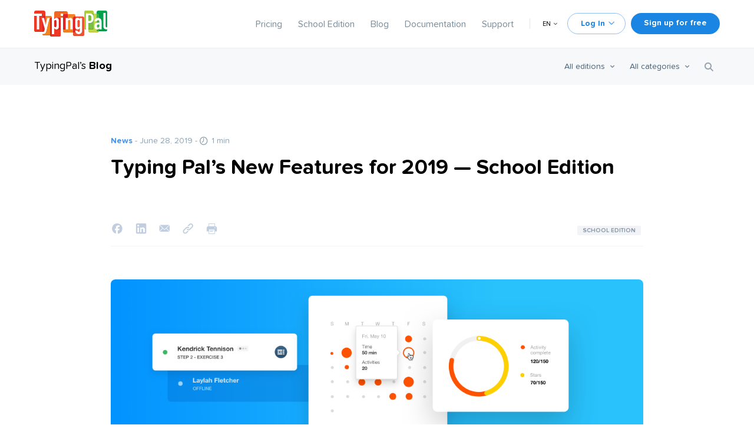

--- FILE ---
content_type: text/html; charset=utf-8
request_url: https://www.typingpal.com/en/blog/typing-pals-new-features-for-2019-school-edition
body_size: 29473
content:

<!DOCTYPE html>
<html lang="en">
<head profile="http://www.w3.org/2005/10/profile">
<link rel="icon" href="/favicon.ico" sizes="48x48" >
<link rel="icon" href="/favicon.svg" sizes="any" type="image/svg+xml">
<link rel="apple-touch-icon" href="/apple-touch-icon.png"/>
<link rel="manifest" href="/site.webmanifest" />
    
    <script>var _mtm = window._mtm = window._mtm || [];_mtm.push({'mtm.startTime': (new Date().getTime()), 'event': 'mtm.Start'});var d=document, g=d.createElement('script'), s=d.getElementsByTagName('script')[0];g.async=true; g.src='https://matomo.druide.com/js/container_ZTAHsD9W.js'; s.parentNode.insertBefore(g,s);</script>

    <meta charset="utf-8" />
    <title>New Features for 2019 Typing Pal — School Edition</title>
            <meta name="description" content="Druide informatique announces the rollout of a new version of Typing Pal – School Edition, its web-based typing tutorial application for educational institutions." />
            <meta name="robots" content="index, follow" />
            <meta name="title" content="New Features for 2019 Typing Pal — School Edition" />
            <meta property="og:url" property="og:url" content="https://www.typingpal.com/en/blog/typing-pals-new-features-for-2019-school-edition" />
            <meta property="og:site_name" property="og:site_name" content="Typing Pal" />
            <meta property="og:title" property="og:title" content="Typing Pal’s New Features for 2019 — School Edition" />
            <meta property="og:description" property="og:description" content="Druide informatique is pleased to announce the rollout of a new version of Typing Pal – School Edition, its web-based typing tutorial application for educational institutions.  Its most important new features this year include new tools to help teachers guide their students." />
            <meta property="og:image" property="og:image" content="https://www.typingpal.com/en/blog/typing-pals-new-features-for-2019-school-edition/lancement-2019-en-finale@2x.png" />
            <meta property="og:type" property="og:type" content="website" />
            <meta property="fb:app_id" property="fb:app_id" content="392123718330110" />
            <meta property="og:locale" property="og:locale" content="en_US" />
            <meta property="og:locale:alternate" property="og:locale:alternate" content="fr_CA" />
        <meta name="viewport" content="width=device-width, initial-scale=1.0, minimum-scale=1.0, maximum-scale=1.0, user-scalable=no">
        
            <link rel="canonical" href="https://www.typingpal.com/en/blog/typing-pals-new-features-for-2019-school-edition"/>
    				
			
	
	<link rel="alternate" hreflang="en" href="https://www.typingpal.com/en/blog/typing-pals-new-features-for-2019-school-edition" />
				
			
	
	<link rel="alternate" hreflang="fr" href="https://www.taptouche.com/fr/blogue/les-nouveautes-2019-de-tap-touche-edition-scolaire" />

    		                                				        							    
					
    				        		                                                                    
															<link href="/user/plugins/druide-temoins-navigation/css/librairies/cookieconsent.min.css?g-356d68f9" type="text/css" rel="stylesheet">
<link href="/user/plugins/druide-temoins-navigation/css/librairies/iframemanager.min.css?g-356d68f9" type="text/css" rel="stylesheet">
<link href="/user/plugins/druide-temoins-navigation/css/druide-temoins-navigation.min.css?g-356d68f9" type="text/css" rel="stylesheet">
<link href="/user/themes/taptouche/css/accordion.min.css?g-356d68f9" type="text/css" rel="stylesheet">
<link href="/user/themes/taptouche/css/base.min.css?g-356d68f9" type="text/css" rel="stylesheet">
<link href="/user/themes/taptouche/css/menu-flottant.min.css?g-356d68f9" type="text/css" rel="stylesheet">
<link href="/user/themes/taptouche/css/floating.min.css?g-356d68f9" type="text/css" rel="stylesheet">
<link href="/user/themes/taptouche/css/recherche.min.css?g-356d68f9" type="text/css" rel="stylesheet">
<link href="/user/themes/taptouche/css/nouvelles.min.css?g-356d68f9" type="text/css" rel="stylesheet">
<link href="/user/themes/taptouche/css/nouvelle.min.css?g-356d68f9" type="text/css" rel="stylesheet">
<link href="/user/plugins/druide-admin-affichage-media/css/admin-affichage-media.css?g-356d68f9" type="text/css" rel="stylesheet">
<link href="/user/plugins/druide-markdown/css/image-avec-infobulles.min.css?g-356d68f9" type="text/css" rel="stylesheet">
<link href="/user/plugins/druide-markdown/css/section-a-devoiler.min.css?g-356d68f9" type="text/css" rel="stylesheet">
<link href="/user/plugins/druide-appel-horaire-fermeture-salc/css/message-fermeture.css?g-356d68f9" type="text/css" rel="stylesheet">
<link href="/user/plugins/form/assets/form-styles.css?g-356d68f9" type="text/css" rel="stylesheet">
<link href="/user/plugins/druide-markdown/css/classlink.min.css" type="text/css" rel="stylesheet">
<link href="/user/plugins/druide-markdown/css/nouveaute_amelioration.min.css" type="text/css" rel="stylesheet">
<link href="/user/plugins/druide-markdown/css/beta.min.css" type="text/css" rel="stylesheet">
<link href="/user/plugins/druide-markdown/css/tuiles-ressources-pedagogiques.min.css" type="text/css" rel="stylesheet">
<link href="/user/plugins/druide-markdown/css/vimeo.min.css?g-356d68f9" type="text/css" rel="stylesheet">
<link href="/user/plugins/druide-markdown/css/volet.min.css?g-356d68f9" type="text/css" rel="stylesheet">
<link href="/user/plugins/druide-markdown/css/groupe-images.min.css?g-356d68f9" type="text/css" rel="stylesheet">

		<script src="/user/themes/taptouche/js/librairies/intersection-observer.js?g-356d68f9"></script>
<script src="/user/themes/taptouche/js/librairies/jquery.min.js?g-356d68f9"></script>
<script src="/user/themes/taptouche/js/librairies/jquery-ui.min.js?g-356d68f9"></script>
<script src="/user/themes/taptouche/js/librairies/accordion.min.js?g-356d68f9"></script>
<script src="/user/themes/taptouche/js/librairies/floating-ui-core.umd.js?g-356d68f9"></script>
<script src="/user/themes/taptouche/js/librairies/floating-ui-dom.umd.js?g-356d68f9"></script>
<script src="/user/themes/taptouche/js/floating.js?g-356d68f9"></script>
<script src="/user/plugins/druide-meilisearch/js/vendors/instantsearch.min.js?g-356d68f9"></script>
<script src="/user/plugins/druide-admin-affichage-media/scripts/admin-affichage-media.js?g-356d68f9"></script>
<script src="/user/plugins/druide-markdown/js/image-avec-infobulles.js?g-356d68f9"></script>
<script src="/user/plugins/druide-markdown/js/section-a-devoiler.js?g-356d68f9"></script>
<script src="/user/plugins/anchors/js/anchor.min.js?g-356d68f9"></script>
<script src="/user/themes/taptouche/js/jquery.ui.menuflottant.js?g-356d68f9"></script>
<script src="/user/themes/taptouche/js/librairies/modernizr.min.js?g-356d68f9"></script>
<script src="/user/themes/taptouche/js/general.js?g-356d68f9"></script>
<script src="/user/plugins/druide-markdown/js/volet.js?g-356d68f9"></script>
<script src="/user/plugins/druide-formulaire-test/js/druide-formulaire-test.js?g-356d68f9"></script>
<script>
document.addEventListener('DOMContentLoaded', function() {
                    anchors.options = {
                        visible: 'hover',
                        placement: 'right',
                        icon: ' ',
                        class: 'ancre',
                        truncate: 64
                    };
                    anchors.add('.documentation article h1, .documentation article h2, .documentation article h3, .documentation article h4, .nouveautes article h2, .nouveautes article h3');
                });
</script>

	</head>
<body class="nouvelle  ">
    <header id="entete" class=" ">
	<nav class="principale">
		<div class="delimiteur-page">
			<div class="bloc-logo">
				<a href="/en/" id="logo">
																	<img src="/user/themes/taptouche/images/logo-typingpal.svg">
									</a>
			</div>
			<label class="permutateur-menu-mobile" for="cb-menu-mobile"><input type="checkbox" id="cb-menu-mobile" class="invisible"><span class="etiquette-menu-mobile"></span>
			</label>
					<div class="bloc-menu">
				<ul>
										<li>
						<a href="/en/pricing" class="">Pricing</a>
					</li>
					<li>
						<a href="/en/school-edition" class="">School Edition</a>
					</li>
					<li>
						<a href="/en/blog" class="">Blog</a>
					</li>
					<li>
						<a href="/en/documentation" class="">Documentation</a>
					</li>
					<li>
						<a href="/en/support" class="">Support</a>
					</li>
				</ul>
				<div class="separateur"></div>
				<div class="bloc-langue">
					<a id="declencheur-menu-langue" class="lang">EN</a>
					<ul class="menu-flottant selecteur" data-declencheur="declencheur-menu-langue" style="display: none;" data-pref-pos="centre">
																																							<li class="lang ">
								<a href="/fr/nouvelles/les-nouveautes-2019-de-tap-touche-edition-scolaire" class="external">Français</a>
							</li>
																											<li class="lang selection">
								<a href="/en/nouvelles/les-nouveautes-2019-de-tap-touche-edition-scolaire" class="external">English</a>
							</li>
						
					</ul>
				</div>
			</div>
					<div class="bloc-boutons">
							<a class="bouton secondaire" id="declencheur-choix-connexion">Log In</a>
				<ul class="menu-flottant selecteur choix-connexion" data-pref-pos="centre" data-declencheur="declencheur-choix-connexion" style="display: none;">
					<li>
						Select the product that you would like to log into:
					</li>
					<li>
						<a class="bouton secondaire" href="/r/services.druide.com/connexion/externe?app=taptouche&langue=en&redirect_uri=https://app.typingpal.com/connexion/valide-connexion-druide">Personal/Home Edition</a>
					</li>
					<li>
						or
					</li>
					<li>
						<a class="bouton secondaire" href="https://school.typingpal.com/connexion/validation-code?locale=en">School Edition</a>
					</li>
				</ul>
							<a class="bouton principal" href="/en/pricing">Sign up for free</a>
				<a class="bouton principal startnow" href="#_banniere">Start now</a>
			</div>
		</div>
	</nav>

	
	</header>
    
	<nav id="barre-menu">
		<div class="delimiteur-page">
			<div id="icone-options-recherche-mobile">
				<img src="/user/themes/taptouche/images/icone-options.svg" />
			</div>
			<h2 class="avec-sous-menu">
				<a href="/en/blog">TypingPal’s <strong>Blog</strong></a>
				<span>TypingPal’s <strong>Blog</strong></span>
			</h2>
			<ul class="liens-secondaires">
				
				
										
										
										
										
										
										
										
										
										
										
										
										
										
										
										
										
										
										
										
										
										
										
										
										
										
										
										
										
										
										
										
										
										
										
										
										
										
										
										
										
										
										
										
										
										
										
										
										
										
										
										
										
										
										
										
										
										
										
										
										
										
										
										
										
										
										
										
				
			</ul>
			<div class="avant-recherche">
						
<a id="declencheur-choix-filtre-edition" class="selection-courante-filtre-edition">
	All editions
</a>
<a id="declencheur-choix-filtre-categorie" class="selection-courante-filtre-categorie">
	All categories
</a>
<div class="menu-flottant selecteur choix-filtre-edition" style="display: none;" data-pref-pos="centre" data-declencheur="declencheur-choix-filtre-edition">
	<ul>
		<li class="filtre-recherche tout" data-value="tout">All editions</li>
		<li class="filtre-recherche" data-value="perso">Personal Edition</li>
		<li class="filtre-recherche" data-value="familiale">Home Edition</li>
		<li class="filtre-recherche" data-value="scolaire">School Edition</li>
	</ul>
</div>
<div class="menu-flottant selecteur choix-filtre-categorie" style="display: none;" data-pref-pos="centre" data-declencheur="declencheur-choix-filtre-categorie">
	<ul>
		<li class="filtre-recherche tout" data-value="tout">All categories</li>
		<li class="filtre-recherche" data-value="astuce">Tips</li>
		<li class="filtre-recherche" data-value="article">Articles</li>
		<li class="filtre-recherche" data-value="nouvelle">News</li>
	</ul>
</div>
<div id="init-meilisearch">
	<a>Reset</a>
</div>
<div id="montre-bloc-recherche" class="">
	<img class="" src="/user/themes/taptouche/images/icone-loupe.svg" alt="">
</div>


<div id="filtres-recheche-mobile">
<div class="content">
<div id="init-meilisearch">
	<a>Reset</a><a class='fermer'><img src="/user/themes/taptouche/images/icone-fermer.svg"/></a>
</div>
<div class="choix-filtre-edition">
	<a id="declencheur-choix-filtre-edition" data-force-position="bas" class="selection-courante-filtre-edition">
		All editions
	</a>
	<ul>
		<li class="filtre-recherche tout" data-value="tout">All editions</li>
		<li class="filtre-recherche" data-value="perso">Personal Edition</li>
		<li class="filtre-recherche" data-value="familiale">Home Edition</li>
		<li class="filtre-recherche" data-value="scolaire">School Edition</li>
	</ul>
</div>
<div class="choix-filtre-categorie">
	<a id="declencheur-choix-filtre-categorie" data-force-position="bas" class="selection-courante-filtre-categorie">
		All categories
	</a>
	<ul>
		<li class="filtre-recherche tout" data-value="tout">All categories</li>
		<li class="filtre-recherche" data-value="astuce">Tips</li>
		<li class="filtre-recherche" data-value="article">Articles</li>
		<li class="filtre-recherche" data-value="nouvelle">News</li>
	</ul>
</div>
<div class="espace-bouton">
<button>Done</button>
</div>
</div>
</div>	
			</div>
			<ul class="boutons">
									<li class="recherche">
						<div class="boite-recherche ">
	<div class="ais-SearchBox">
		<input autocomplete="off" class="search-input"  id="meilisearch-search-box" type="text" value="" placeholder="Search" />
	</div>
	<div class="icone icone-fermer icone-menu-ferme icone-lg"></div>
	<div class="icone icone-loupe icone-lg"></div>
</div>					</li>
				
							</ul>
		</div>
	</nav>
    <main>
        					<script>
	var meilisearchConfig = {}
	meilisearchConfig.appAddress = 'https://meilisearch.druide.com/';
	meilisearchConfig.apiKey = '98ef66792e9ebbe921b73b5228009720fdb7718e5fdb1435ca05bd3d80fae88f';
	meilisearchConfig.index = 'taptouche_site_prod';
	meilisearchConfig.indexedAttributesLanguage = '1';
	meilisearchConfig.languageIsIndexed = '';
	meilisearchConfig.language = 'en';
</script>			
<script>

meilisearchConfig.template = ['nouvelle'];
meilisearchConfig.baseUrl = ""

function getTemplateNouvelle() {
	return '<div class="ais-Hits-item"><article class="{2} {7}"><a href="{0}"><div class="photo vedette">{1}</div></a><a href="{0}"><div class="type_contenu">{3}<span class="date-publication">&nbsp;-&nbsp;{4}</span><span class="vedette">Featured</span></div></a><h2><a href="{0}">{5}</a></h2><div class="sommaire"><a href="{0}">{6}</a></div></article></div>';
}

function estRechercheActive() {
	return $('.search-input').val() != '' || $(".selection-courante-filtre-edition").hasClass('filter-on') || $(".selection-courante-filtre-categorie").hasClass('filter-on')
}

function updateRechercheEstActive() {
	defileVersHautPage();

	if (estRechercheActive()) {
		$('body').addClass('recherche-active');
	} else {
		$('body').removeClass('recherche-active');
	}
}

meilisearchConfig.searchFunction = function (helper) {
	if (estRechercheActive()) {
		helper.search();
	}
}

function defileVersHautPage() {
    window.scrollTo({
        top: document.querySelector("#barre-menu").offsetHeight,
        left: 0,
        behavior: "smooth",
    });
}

</script>											
								<section id="entete-page-nouvelle-item">
			<section id="entete-page">
				<div class="delimiteur-page">
					<div class="type_contenu news">
						<span class="type_contenu_etiquette" onclick="$('.choix-filtre-categorie [data-value=\'nouvelle\']:first').click()">News</span>
						<span class="date-publication"> - June 28, 2019</span>
						<span class="temps-lecture"> - <span class="icone icone-horloge"></span> 1 min</span>
					</div>

					<h1>Typing Pal’s New Features for 2019 — School Edition</h1>

					
					<div class="partages">
    <div class="partage">
        <a class="floating-reference" aria-describedby="floatingFacebook" href="https://www.facebook.com/sharer/sharer.php?u=https%3A%2F%2Fwww.typingpal.com%2Fen%2Fblog%2Ftyping-pals-new-features-for-2019-school-edition" onclick="return !window.open(this.href, 'Facebook', 'width=500,height=500')" target="_blank">
            <div class="icone icone-facebook icone-lg"></div>
        </a>
        <div class="floating-tooltip" role="floatingFacebook">Share on Facebook<div class="floating-arrow"></div></div>
    </div>
    <div class="partage">
        <a class="floating-reference" aria-describedby="floatingLinkedIn" href="https://www.linkedin.com/shareArticle?mini=true&url=https%3A%2F%2Fwww.typingpal.com%2Fen%2Fblog%2Ftyping-pals-new-features-for-2019-school-edition&title=" onclick="return !window.open(this.href, 'LinkedIn', 'width=500,height=500')" target="_blank">
            <div class="icone icone-linkedin icone-lg"></div>
        </a>
        <div class="floating-tooltip" role="floatingLinkedIn">Share on LinkedIn<div class="floating-arrow"></div></div>
    </div>
    <div class="partage">
        <a class="floating-reference" aria-describedby="floatingCourriel" href="mailto:?subject=Typing Pal’s New Features for 2019 — School Edition&body=https://www.typingpal.com/en/blog/typing-pals-new-features-for-2019-school-edition">
            <div class="icone icone-courriel icone-lg"></div>
        </a>
        <div class="floating-tooltip" role="floatingCourriel">Share via email<div class="floating-arrow"></div></div>
    </div>
    <button class="partage floating-reference" aria-describedby="floatingCopier" onclick="copierLien()" onmouseover="afficherInfobulle()">
        <input type="text" value="https://www.typingpal.com/en/blog/typing-pals-new-features-for-2019-school-edition" id="myInput"/>
        <div class="icone icone-lien icone-lg"></div>
        <div class="floating-tooltip" role="floatingCopier" id="myTooltip">Copy link<div class="floating-arrow"></div></div>
    </button>
    <div class="partage">
        <a class="floating-reference" aria-describedby="floatingImprimer" href="javascript:if(window.print)window.print()">
            <div class="icone icone-impression icone-lg"></div>
        </a>
        <div class="floating-tooltip" role="floatingImprimer">Print<div class="floating-arrow"></div></div>
    </div>

    					<div class="categories">
													<div class="categorie scolaire" onclick="$('.choix-filtre-edition [data-value=\'scolaire\']:first').click()">School Edition</div>
											</div>
					

    <script>
        function copierLien() {
            var copyText = document.getElementById("myInput");
            copyText.select();
            var arrowTooltip = creeNodeArrowTooltip()

            navigator.clipboard.writeText(copyText.value).then(() => {
                var tooltip = document.getElementById("myTooltip");
                tooltip.innerHTML = "Link copied" + arrowTooltip;
                ajustePointe(tooltip);
            });
        }

        function afficherInfobulle() {
            var arrowTooltip = creeNodeArrowTooltip()
            var tooltip = document.getElementById("myTooltip");
            tooltip.innerHTML = "Copy link" + arrowTooltip;
            ajustePointe(tooltip);
        }

        function creeNodeArrowTooltip() {
            var arrow = $("button.floating-reference").find(".floating-arrow")[0];
            return `<div class="floating-arrow" style="${arrow.style.cssText}"></div>`
        }

        function ajustePointe(tooltip) {
            $("button.floating-reference").find(".floating-arrow").css("left", ((tooltip.offsetWidth / 2) - 6) + "px");
        }
    </script>
</div>				</div>
			</section>
			<section id="nouvelle-item">
				<div class="delimiteur-page">
					<article class="nouvelle">
						<section>
														<div class="media-credit photo">
																	<img loading="lazy" src="/images/4/e/7/4/9/4e749aaae60c2e343850dbba7faaef36b3277d63-lancement-2019-en-finale.png"  srcset="/images/4/6/9/8/2/46982d559c202b9668fa6f957fe538086abe4ac0-lancement-2019-en-finale2x.png 2x, /images/4/e/7/4/9/4e749aaae60c2e343850dbba7faaef36b3277d63-lancement-2019-en-finale.png 1x, " sizes="2400px" alt="">
																								</div>
														<div class="content">
								<p>Druide informatique is pleased to announce the rollout of a new version of Typing Pal – School Edition, its web-based typing tutorial application for educational institutions. Its most important new features this year include new tools to help teachers guide their students.</p>
<p>A dynamic dashboard allows teachers to observe their class’s activities in real time. For example, they can make sure that all their students are logged in and that they are doing the right exercise. An attendance calendar allows teachers to evaluate their students’ participation at a glance thanks to red dots that increase in size the more a student uses Typing Pal. Teachers can also generate summary reports that show each student’s attendance and performance and share it with their parents. Another improvement is the inclusion of comprehensive pedagogical resources that provide teachers with the necessary tools to successfully guide their students. They include a start-up guide, articles on methodology and a variety of worksheets.</p>
<p>The content of this new version is second to none. The exercises and tests for rare characters are more balanced, allowing students to more easily learn characters that can be difficult to type. The statistics are even more detailed thanks to data on improvement activities and games, meaning that all time spent on Typing Pal is now taken into account.</p>
<p>The certificates of achievement given to students who have completed the program now display their speed and accuracy and teachers can bulk export them for all the students in their groups. Finally, a new global search field allows users to easily find a student, teacher or school by entering the first letters of their name.</p>
<p>Educational institutions with Typing Pal subscriptions can enjoy these new features as of today, since they have just been rolled out globally.</p>
<p>Founded in 1993, Druide informatique produces and markets Antidote, the most complete writing assistance software suite available for English and French, as well as Typing Pal, the renowned typing tutorial application. The company is also the creator of WebElixir, a quality assurance service for websites. In addition to these applications, Druide publishes French-language literature and reference works through its subsidiary, Éditions Druide. </p>
							</div>

							
							<nav>
																	<a class="lien-precedant" href="/en/blog/for-halloween-typing-pal-takes-a-dark-turn">
										<h3>Previous</h3>
										<div class="libelle"><p>For Halloween, Typing Pal Takes a Dark Turn…</p></div>
									</a>
								
																	<a class="lien-suivant" href="/en/blog/typing-apostrophes-on-an-ipad">
										<h3>Next</h3>
										<div class="libelle"><p>Typing Apostrophes on an iPad</p></div>
									</a>
															</nav>
							<div id="banniere-essai-gratuit">
								<img class='j' src="/user/themes/taptouche/images/banniere-essai-gratuit/j.svg"/>
								<img class='d' src="/user/themes/taptouche/images/banniere-essai-gratuit/d.svg"/>
								<img class='f' src="/user/themes/taptouche/images/banniere-essai-gratuit/f.svg"/>
								<img class='k' src="/user/themes/taptouche/images/banniere-essai-gratuit/k.svg"/>
								<h1>Learn to type faster!</h1>
								<a href="/en/pricing">
									<button>Try Typing Pal for free</button>
								</a>
							</div>
						</section>
					</article>
				</div>
			</section>
		</section>
		<div class="delimiteur-page bloc-recherche">
    <article>
        <div class="contenu-recherche">
			<div id="meilisearch-stats-container"
    data-str-result="result found"
    data-str-results="results found"
    data-str-no-results="No results"
    >
    <div id="meilisearch-results-error" style="display:none;"><b>An error has occurred.</b> Please try again later.</div>
</div>            <div class="conteneur-nouvelles" id="bloc-resultats">
                <div class="ais-Hits"></div>
            </div>
        </div>
    </article>
</div>
<script>
loadMoreHTML = `<div id="meilisearch-show-more" class="bouton secondaire">Show more</div>`
</script>	    </main>
    			<footer>
			<div class="delimiteur-page menu-container">
			<div class="menu accordion-container">
				<div class="sous-menu ac">
					<h5 class='ac-trigger'>Typing Pal</h5>
					<ul class='ac-panel'>
						<li>
							<a href="/en/school-edition">School Edition</a>
						</li>
						<li>
							<a href="/en">Personnal/Home Edition</a>
						</li>
						<li>
							<a href="/en/code">Subscription Code</a>
						</li>
					</ul>
				</div>
				<div class="sous-menu ac">
					<h5 class='ac-trigger'>Resources</h5>
					<ul class='ac-panel'>
						<li>
							<a href="/en/documentation#pedagogiques">Pedagogical Resources</a>
						</li>
						<li>
							<a href="/en/blog">Blog</a>
						</li>
						<li>
							<a href="/en/typing-test">Speed Test</a>
						</li>
													<li><a data-cc="c-settings" href="#">Cookies settings</a></li>
												<li>
							<a href="https://www.druide.com/en/carrieres" target="_blank" class="nous-embauchons">We are hiring!</a>
						</li>
					</ul>
				</div>
				<div class="sous-menu ac">
					<h5 class='ac-trigger'>Documentation</h5>
					<ul class='ac-panel'>
												<li>
							<a href="/en/documentation">User Guides</a>
						</li>
						<li>
							<a href="/en/features/school-edition">Features</a>
						</li>
						<li>
							<a href="/en/documentation/new-features">New Features</a>
						</li>
						<li>
							<a href="/en/conditions-of-use/school-edition">Conditions of Use</a>
						</li>
						<li>
							<a href="/en/privacy-policy/school-edition">Privacy Policy</a>
						</li>
					</ul>
				</div>
				<div class="sous-menu ac">
					<h5 class='ac-trigger'>Support</h5>
					<ul class='ac-panel'>
						<li>
							<a href="/en/documentation/frequently-asked-questions">Frequently Asked Questions</a>
						</li>
						<li>
							<a href="/en/recommended-configuration">Recommended Configuration</a>
						</li>
						<li>
							<a href="/en/contact">Contact</a>
						</li>
					</ul>
				</div>
			</div>
			<div class="menu social">
				<div class="sous-menu">
					<a class="floating-reference" aria-describedby="floatingFacebook" href="https://www.facebook.com/typingpal/" target="_blank"><div class="icone icone-facebook"></div></a>
					<div class="floating-tooltip" role="floatingFacebook">Facebook<div class="floating-arrow"></div></div>
					<a class="floating-reference" aria-describedby="floatingRSS" href="https://www.typingpal.com/en/news.rss" target="_blank"><div class="icone icone-reseau"></div></a>
					<div class="floating-tooltip" role="floatingRSS">RSS Feed<div class="floating-arrow"></div></div>
				</div>
			</div>
		</div>
		<div class="delimiteur-page separateur-menu">
			<hr/>
		</div>
			<div class="delimiteur-page auteurs-createurs">
			<div class="barre-droits-auteurs">
				<div class="droits-auteurs">
					<div class="logo-druide">
						<a href="https://druide.com" id="logo"><img loading="lazy" src="/user/themes/taptouche/images/logo-druide.svg"></a>
					</div>
					<div class="contenu">
						<div>©
							2026
							Druide informatique inc. All rights reserved.<br/> <b>Typing Pal</b>® is a registered trademark of <b>Druide informatique inc.</b></div>
												<div class="barre-createurs-antidote">
							<a href="https://www.antidote.info/en/">
								<div class="texte">
									From the creators of <strong>Antidote</strong>
								</div>
								<div class="image">
									<img loading="lazy" src="/user/themes/taptouche/images/fiole-27px@1x.png" srcset="/user/themes/taptouche/images/fiole-27px@1x.png 1x, /user/themes/taptouche/images/fiole-27px@2x.png 2x"/>
								</div>
							</a>
						</div>
					</div>
				</div>
			</div>
		</div>
	</div>
</footer>	        <script src="/user/plugins/druide-meilisearch/js/vendors/meilisearch.umd.js?g-356d68f9"></script>
<script src="/user/plugins/druide-meilisearch/js/vendors/instant-meilisearch.umd.js?g-356d68f9"></script>
<script src="/user/plugins/druide-meilisearch/js/meilisearch.js?g-356d68f9"></script>
<script src="/user/themes/taptouche/js/recherche-nouvelles.js?g-356d68f9"></script>
<script src="/user/themes/taptouche/js/recherche.js?g-356d68f9"></script>
<script src="/user/plugins/druide-matomo/js/druide-matomo.js?g-356d68f9" defer></script>
<script src="/user/plugins/druide-temoins-navigation/js/librairies/cc.min.js?g-356d68f9" defer></script>
<script src="/user/plugins/druide-temoins-navigation/js/librairies/iframemanager.min.js?g-356d68f9" defer id="script-iframe-manager"></script>
<script src="/user/config/plugins/druide-temoins-navigation/config-druide-temoins-navigation.js?g-356d68f9" defer></script>
<script src="/user/plugins/druide-temoins-navigation/js/marqueur-nouvelle-session.js?g-356d68f9" defer></script>

	</body>
</html>


--- FILE ---
content_type: text/css
request_url: https://www.typingpal.com/user/themes/taptouche/css/base.min.css?g-356d68f9
body_size: 94400
content:
footer{padding-top:63px;padding-bottom:45px;color:#1f394e;background-color:#f9fcff;-webkit-box-shadow:inset 0 1px 0 0 #f1f5f8;box-shadow:inset 0 1px 0 0 #f1f5f8}@media (max-width:940px){footer{padding-bottom:0}}@media (max-width:400px){footer{max-width:100%}}footer>.delimiteur-page{display:-webkit-box;display:-ms-flexbox;display:flex;-webkit-box-orient:horizontal;-webkit-box-direction:normal;-ms-flex-direction:row;flex-direction:row;margin-bottom:36px}@media (max-width:940px){footer>.delimiteur-page{-webkit-box-orient:vertical;-webkit-box-direction:normal;-ms-flex-direction:column;flex-direction:column}}footer>.delimiteur-page .menu .sous-menu .nous-embauchons{width:-webkit-fit-content;width:-moz-fit-content;width:fit-content;margin-left:-5px;padding:2px 6px;color:#fff;font-weight:800;background-color:#ffa61d;border-radius:3px}footer>.delimiteur-page .menu .sous-menu .nous-embauchons:hover{background-color:#ff941d}@media (max-width:940px){footer>.delimiteur-page .menu .sous-menu .nous-embauchons{margin-left:0}}footer>.delimiteur-page.menu-container{margin-bottom:0;padding-bottom:99px}@media (max-width:940px){footer>.delimiteur-page.menu-container{padding-bottom:18px}}@media (max-width:340px){footer>.delimiteur-page.menu-container{margin-right:0;margin-left:0;padding-right:18px;padding-left:18px}}footer>.delimiteur-page.separateur-menu{margin-bottom:27px}footer>.delimiteur-page.separateur-menu hr{width:100%;margin-bottom:0;border:none;border-top:1px solid #e3ebf0}@media (max-width:340px){footer>.delimiteur-page.separateur-menu{margin-right:0;margin-left:0;padding-right:18px;padding-left:18px}}@media (max-width:340px){footer .auteurs-createurs{margin-right:0;margin-left:0;padding-right:18px;padding-left:18px}}footer .barre-createurs-antidote{margin-left:auto;padding-left:18px;color:#8d97a5;font-size:12px;line-height:16px;text-align:right}footer .barre-createurs-antidote a{display:-webkit-box;display:-ms-flexbox;display:flex;-webkit-box-orient:horizontal;-webkit-box-direction:normal;-ms-flex-direction:row;flex-direction:row;-webkit-box-align:center;-ms-flex-align:center;align-items:center;-webkit-box-pack:center;-ms-flex-pack:center;justify-content:center;color:#8d97a5}footer .barre-createurs-antidote a:hover{color:#000}@media (max-width:640px){footer .barre-createurs-antidote{margin-top:18px;margin-left:0;padding-left:0}}footer .barre-createurs-antidote .image{margin-left:2px}footer .barre-droits-auteurs{width:100%;font-size:12px}footer .barre-droits-auteurs .contenu{display:-webkit-box;display:-ms-flexbox;display:flex;-webkit-box-orient:horizontal;-webkit-box-direction:normal;-ms-flex-direction:row;flex-direction:row;-webkit-box-align:center;-ms-flex-align:center;align-items:center;width:100%}@media (max-width:640px){footer .barre-droits-auteurs .contenu{-webkit-box-orient:vertical;-webkit-box-direction:normal;-ms-flex-direction:column;flex-direction:column;-webkit-box-align:start;-ms-flex-align:start;align-items:flex-start}}@media (max-width:940px){footer .barre-droits-auteurs{-webkit-box-ordinal-group:3;-ms-flex-order:2;order:2}}footer .barre-droits-auteurs .droits-auteurs{display:-webkit-box;display:-ms-flexbox;display:flex;-webkit-box-orient:vertical;-webkit-box-direction:normal;-ms-flex-direction:column;flex-direction:column;margin-right:18px;color:#bac4ce;line-height:16px}@media (max-width:940px){footer .barre-droits-auteurs .droits-auteurs{-webkit-box-orient:horizontal;-webkit-box-direction:normal;-ms-flex-direction:row;flex-direction:row;-webkit-box-align:center;-ms-flex-align:center;align-items:center}}@media (max-width:640px){footer .barre-droits-auteurs .droits-auteurs{-webkit-box-orient:vertical;-webkit-box-direction:normal;-ms-flex-direction:column;flex-direction:column;-webkit-box-align:start;-ms-flex-align:start;align-items:flex-start}}@media (max-width:940px){footer .barre-droits-auteurs .droits-auteurs{margin-top:15px}}footer .barre-droits-auteurs .droits-auteurs .logo-druide a{display:inline-block;margin-bottom:9px;padding-right:20px;padding-bottom:2px}@media (max-width:940px){footer .barre-droits-auteurs .droits-auteurs .logo-druide a{margin-bottom:0;padding-bottom:0}}@media (max-width:767px){footer .barre-droits-auteurs .droits-auteurs .logo-druide a{padding-bottom:15px}}footer .barre-droits-auteurs .droits-auteurs .logo-druide a img{max-width:none}footer .menu.social{padding-left:0}footer .menu.social .sous-menu{display:-webkit-box;display:-ms-flexbox;display:flex;-ms-flex-line-pack:center;align-content:center;padding-right:18px}@media (max-width:940px){footer .menu.social .sous-menu{display:-webkit-box;display:-ms-flexbox;display:flex;-webkit-box-align:center;-ms-flex-align:center;align-items:center}}footer .menu.social a{display:inline-block}footer .menu.social h5{margin-bottom:10px;padding-right:15px}footer .menu.social .icone-facebook,footer .menu.social .icone-reseau{position:relative;color:#82ceef;font-size:34px;line-height:29px}footer .menu.social .icone-facebook:hover,footer .menu.social .icone-reseau:hover{color:#4494f1}footer .menu.social .icone-facebook::before{position:relative;z-index:1}footer .menu.social .icone-facebook::after{position:absolute;top:1px;left:4px;display:block;width:25px;height:25px;background-color:#fff;border-radius:18px;content:""}footer .menu.social .icone-reseau{font-size:28px}footer .menu.social [aria-describedby=floatingFacebook]{width:27px;height:27px}footer .menu.social [aria-describedby=floatingRSS]{display:-webkit-box;display:-ms-flexbox;display:flex;-webkit-box-align:center;-ms-flex-align:center;align-items:center;width:27px;height:27px;margin-right:0;margin-left:3px}footer .menu{display:-webkit-box;display:-ms-flexbox;display:flex;-webkit-box-flex:1;-ms-flex-positive:1;flex-grow:1;-webkit-box-pack:end;-ms-flex-pack:end;justify-content:flex-end;font-size:12px}@media (max-width:940px){footer .menu{padding-left:0}}@media (max-width:940px){footer .menu{-webkit-box-orient:vertical;-webkit-box-direction:normal;-ms-flex-direction:column;flex-direction:column}}footer .menu .sous-menu{display:table-cell;-webkit-box-flex:1;-ms-flex-positive:1;flex-grow:1;-webkit-box-sizing:border-box;box-sizing:border-box;padding-right:27px;line-height:18px;text-align:left;-webkit-box-shadow:none;box-shadow:none}@media (max-width:940px){footer .menu .sous-menu{width:100%;padding-right:0}}footer .menu .sous-menu:last-child{-webkit-box-flex:0;-ms-flex-positive:0;flex-grow:0}footer .menu .sous-menu:first-child{-webkit-transition:all .3s;-o-transition:all .3s;transition:all .3s}@media (max-width:940px){footer .menu .sous-menu:first-child{-webkit-box-flex:1;-ms-flex-positive:1;flex-grow:1;-ms-flex-negative:1;flex-shrink:1;width:192px}}@media (max-width:940px){footer .menu .sous-menu:first-child{width:100%}}@media (max-width:940px){footer .menu .sous-menu.is-active ul{margin-bottom:20px}}footer .menu .sous-menu ul{margin-top:0;margin-bottom:27px;padding:0;list-style:none}@media (max-width:940px){footer .menu .sous-menu ul{margin-bottom:0}footer .menu .sous-menu ul li a{display:inline-block}}footer .menu h5{margin:0;margin-bottom:9px;color:#1f394e;font-weight:600;font-size:12px;font-family:proxima-nova-soft,Helvetica,sans-serif;text-transform:uppercase}footer .menu a{display:block;margin-right:9px;margin-bottom:9px;color:#1f394e;font-size:14px;text-decoration:none}footer .menu a:hover{color:#000}footer .menu a.ancre{display:none}footer .menu a.actif{position:relative;color:#2972ab;font-weight:700}footer .menu a.actif::before{position:absolute;top:-1px;left:-12px;font-size:11px;font-family:entypo}footer .menu a:last-child{margin-right:0}footer .lien-modification{margin-top:18px}body.page-destination footer{padding-top:27px;padding-bottom:18px}body.page-destination footer .auteurs-createurs{margin-bottom:6px}footer .menu-page-destination{margin-bottom:36px}footer .menu-page-destination ul{display:-webkit-inline-box;display:-ms-inline-flexbox;display:inline-flex;margin:3px 0;padding-left:0}@media (max-width:820px){footer .menu-page-destination ul{-webkit-box-orient:vertical;-webkit-box-direction:normal;-ms-flex-direction:column;flex-direction:column;width:100%;border-bottom:none}}footer .menu-page-destination li{display:inline;margin-left:0;padding:0 9px;color:#000;font-size:12px;line-height:18px;border-left:1px solid #bac4ce99}@media (max-width:820px){footer .menu-page-destination li{display:block;padding:15px 0 10px;font-size:14px;border-bottom:1px solid #bac4ce99;border-left:none}}footer .menu-page-destination li:first-child{padding-left:0;border-left:none}footer .menu-page-destination li:last-child{padding-right:0}@media (max-width:820px){footer .menu-page-destination li:last-child{border-bottom:unset}}footer .menu-page-destination li::before{display:none}footer .menu-page-destination li a{color:#8d97a5}footer .menu-page-destination li a:hover{color:#000}form .form-field{display:inline-block;width:49%;margin-top:9px}form .form-field.colonne-full{width:99%}form .buttons{margin:9px 0}form button:disabled,form button:disabled:active,form button:disabled:hover{color:#555;background-color:#ddd;-webkit-box-shadow:inset 0 0 0 1px #777;box-shadow:inset 0 0 0 1px #777;opacity:.4;-webkit-transition:.2s ease-in all;-o-transition:.2s ease-in all;transition:.2s ease-in all;-webkit-user-select:none;-moz-user-select:none;-ms-user-select:none;user-select:none;pointer-events:none}form.valide-champs input[type=email]:invalid,form.valide-champs input[type=number]:invalid,form.valide-champs input[type=password]:invalid,form.valide-champs input[type=text]:invalid,form.valide-champs input[type=textarea]:invalid,form.valide-champs select:invalid,form.valide-champs textarea:invalid{border:1px solid #d1390f!important;-webkit-box-shadow:0 0 0 2px rgba(209,57,15,.2)!important;box-shadow:0 0 0 2px rgba(209,57,15,.2)!important}form input[type=email],form input[type=number],form input[type=password],form input[type=text],form input[type=textarea],form select,form textarea{display:inline-block;-webkit-box-sizing:border-box;box-sizing:border-box;width:100%;max-width:100%;height:36px;margin:0;padding:9px;overflow:hidden;color:#000;font-size:13px;line-height:18px;-o-text-overflow:ellipsis;text-overflow:ellipsis;background-color:#fff;border:1px solid rgba(0,35,75,.35);border-radius:4px;outline:0;-webkit-transition-duration:250ms;-o-transition-duration:250ms;transition-duration:250ms;-webkit-transition-property:border,-webkit-box-shadow;transition-property:border,-webkit-box-shadow;-o-transition-property:border,box-shadow;transition-property:border,box-shadow;transition-property:border,box-shadow,-webkit-box-shadow}form input[type=email]:active,form input[type=email]:focus,form input[type=email]:hover:focus,form input[type=number]:active,form input[type=number]:focus,form input[type=number]:hover:focus,form input[type=password]:active,form input[type=password]:focus,form input[type=password]:hover:focus,form input[type=text]:active,form input[type=text]:focus,form input[type=text]:hover:focus,form input[type=textarea]:active,form input[type=textarea]:focus,form input[type=textarea]:hover:focus,form select:active,form select:focus,form select:hover:focus,form textarea:active,form textarea:focus,form textarea:hover:focus{background-position:0 10px;border:1px solid #1b85e3;-webkit-box-shadow:0 0 0 2px rgba(79,178,78,.2);box-shadow:0 0 0 2px rgba(79,178,78,.2)}form input[type=email]:disabled,form input[type=email][disabled],form input[type=number]:disabled,form input[type=number][disabled],form input[type=password]:disabled,form input[type=password][disabled],form input[type=text]:disabled,form input[type=text][disabled],form input[type=textarea]:disabled,form input[type=textarea][disabled],form select:disabled,form select[disabled],form textarea:disabled,form textarea[disabled]{color:#5a6371;background-color:#f6faff;border:1px solid #e6ecf3;cursor:default;pointer-events:none}form input[type=email]:disabled:active,form input[type=email][disabled]:active,form input[type=number]:disabled:active,form input[type=number][disabled]:active,form input[type=password]:disabled:active,form input[type=password][disabled]:active,form input[type=text]:disabled:active,form input[type=text][disabled]:active,form input[type=textarea]:disabled:active,form input[type=textarea][disabled]:active,form select:disabled:active,form select[disabled]:active,form textarea:disabled:active,form textarea[disabled]:active{-webkit-box-shadow:none;box-shadow:none}form input[type=email]::-ms-clear,form input[type=number]::-ms-clear,form input[type=password]::-ms-clear,form input[type=text]::-ms-clear,form input[type=textarea]::-ms-clear,form select::-ms-clear,form textarea::-ms-clear{display:none}form .has-errors input[type=email],form .has-errors input[type=number],form .has-errors input[type=password],form .has-errors input[type=text],form .has-errors input[type=textarea],form .has-errors select,form .has-errors textarea{border:1px solid #d1390f}form .has-errors input[type=email]:active,form .has-errors input[type=email]:focus,form .has-errors input[type=email]:hover,form .has-errors input[type=email]:hover:focus,form .has-errors input[type=number]:active,form .has-errors input[type=number]:focus,form .has-errors input[type=number]:hover,form .has-errors input[type=number]:hover:focus,form .has-errors input[type=password]:active,form .has-errors input[type=password]:focus,form .has-errors input[type=password]:hover,form .has-errors input[type=password]:hover:focus,form .has-errors input[type=text]:active,form .has-errors input[type=text]:focus,form .has-errors input[type=text]:hover,form .has-errors input[type=text]:hover:focus,form .has-errors input[type=textarea]:active,form .has-errors input[type=textarea]:focus,form .has-errors input[type=textarea]:hover,form .has-errors input[type=textarea]:hover:focus,form .has-errors select:active,form .has-errors select:focus,form .has-errors select:hover,form .has-errors select:hover:focus,form .has-errors textarea:active,form .has-errors textarea:focus,form .has-errors textarea:hover,form .has-errors textarea:hover:focus{border:1px solid #d1390f;-webkit-box-shadow:0 0 0 2px rgba(209,57,15,.2);box-shadow:0 0 0 2px rgba(209,57,15,.2)}form textarea{height:72px;resize:vertical}form .form-select-wrapper{position:relative;display:inline-block;width:100%;max-width:100%}form .form-select-wrapper select{background-color:#fff;-webkit-transition-duration:250ms;-o-transition-duration:250ms;transition-duration:250ms;-webkit-transition-property:border,-webkit-box-shadow;transition-property:border,-webkit-box-shadow;-o-transition-property:border,box-shadow;transition-property:border,box-shadow;transition-property:border,box-shadow,-webkit-box-shadow;-webkit-appearance:none;-moz-appearance:none;appearance:none}form .form-select-wrapper select.chosen-container-active,form .form-select-wrapper select:active,form .form-select-wrapper select:focus,form .form-select-wrapper select:hover:focus{background-position:0 10px;border:1px solid #1b85e3;-webkit-box-shadow:0 0 0 2px rgba(79,178,78,.2);box-shadow:0 0 0 2px rgba(79,178,78,.2)}.no-cssfilters form .form-select-wrapper select{padding-top:6px}form .form-select-wrapper::before{position:absolute;top:15px;right:12px;z-index:1000;display:inline-block;width:16px;color:#333;font-weight:700;background-image:url(../images/icone-fleche-bas-large.svg);background-repeat:no-repeat;background-size:100%;content:"\00a0";pointer-events:none;-webkit-font-smoothing:antialiased}form#formulaire-demande-devis input[type=number]{text-transform:lowercase}form#formulaire-demande-devis input[type=number]::-webkit-input-placeholder{opacity:.7}form#formulaire-demande-devis input[type=number]::-moz-placeholder{opacity:.7}form#formulaire-demande-devis input[type=number]:-ms-input-placeholder{opacity:.7}form#formulaire-demande-devis input[type=number]::-ms-input-placeholder{opacity:.7}form#formulaire-demande-devis input[type=number]::placeholder{opacity:.7}form#formulaire-demande-devis input[type=number]::-webkit-inner-spin-button,form#formulaire-demande-devis input[type=number]::-webkit-outer-spin-button{height:18px;margin-right:2px}#entete nav.principale>.delimiteur-page .bloc-boutons .bouton,.bouton,a.bouton,button{position:relative;-webkit-box-sizing:border-box;box-sizing:border-box;margin:0;padding:2px 22px 1px;color:#ff6e0f;font-weight:700;font-size:16px;font-family:proxima-nova-soft,Helvetica,sans-serif;line-height:34px;white-space:nowrap;text-align:center;background-color:transparent;border:none;border-radius:18px;outline:0;-webkit-box-shadow:0 0 0 1px rgba(255,110,15,.4);box-shadow:0 0 0 1px rgba(255,110,15,.4);cursor:pointer;-webkit-transition-duration:.2s;-o-transition-duration:.2s;transition-duration:.2s;-webkit-transition-property:background-color,opacity,-webkit-box-shadow;transition-property:background-color,opacity,-webkit-box-shadow;-o-transition-property:background-color,box-shadow,opacity;transition-property:background-color,box-shadow,opacity;transition-property:background-color,box-shadow,opacity,-webkit-box-shadow}#entete nav.principale>.delimiteur-page .bloc-boutons .bouton.principal,#entete nav.principale>.delimiteur-page .bloc-boutons .boutona.principal,.bouton.principal,.boutona.principal,a.bouton.principal,a.boutona.principal,button.principal,buttona.principal{color:#fff;text-shadow:0 1px 0 rgba(0,0,0,.1);background-color:#ff6e0f;-webkit-box-shadow:none;box-shadow:none}#entete nav.principale>.delimiteur-page .bloc-boutons .bouton.principal:hover,#entete nav.principale>.delimiteur-page .bloc-boutons .boutona.principal:hover,.bouton.principal:hover,.boutona.principal:hover,a.bouton.principal:hover,a.boutona.principal:hover,button.principal:hover,buttona.principal:hover{background-color:#ff8900;-webkit-box-shadow:none;box-shadow:none}#entete nav.principale>.delimiteur-page .bloc-boutons .bouton:hover,.bouton:hover,a.bouton:hover,button:hover{-webkit-box-shadow:0 0 0 1px #ff6e0f;box-shadow:0 0 0 1px #ff6e0f}#entete nav.principale>.delimiteur-page .bloc-boutons .bouton::-moz-focus-inner,.bouton::-moz-focus-inner,a.bouton::-moz-focus-inner,button::-moz-focus-inner{margin:-1px;padding:0;border-width:1px}form button .anneau{display:inline-block}form button .anneau::after{position:relative;right:-6px;bottom:-6px;display:block;width:18px;height:18px;margin:0;border:2px solid #fff;border-color:#0004 #0000;border-radius:50%;-webkit-animation:anneau 1.2s linear infinite;animation:anneau 1.2s linear infinite;content:""}html{-moz-osx-font-smoothing:grayscale}html{margin:0;padding:0;scroll-behavior:smooth}sup{font-size:.75em;line-height:0}body{display:-webkit-box;display:-ms-flexbox;display:flex;-webkit-box-orient:vertical;-webkit-box-direction:normal;-ms-flex-direction:column;flex-direction:column;min-height:100vh;margin:0;padding:0;font-family:proxima-nova-soft,Helvetica,sans-serif;background-color:#fff;-webkit-font-smoothing:antialiased;font-smoothing:antialiased}body.documentation :target,body:has('#barre-menu') :target{scroll-margin-top:72px}body.nouvelle :target{scroll-margin-top:72px}body.menu-mobile-visible{overflow:hidden}body .ancre{position:relative;display:inline;height:1em;margin:0;padding:0;line-height:1em}body .ancre::after{position:absolute;top:0;left:0;display:block;-webkit-box-sizing:border-box;box-sizing:border-box;width:1em;height:100%;margin-left:.2em;font:normal normal normal .9em/1.2 icones-taptouche;content:"\ea1d"}body .ancre:hover::after{-webkit-filter:brightness(0);filter:brightness(0)}body.sans-defilement{height:100vh;overflow:hidden}body:has(nav#table-des-matieres) .bts-nav-sections{position:fixed;right:0;bottom:36px;display:none;-webkit-transform:scale3d(1,1,1);transform:scale3d(1,1,1);-webkit-transition:opacity 250ms;-o-transition:opacity 250ms;transition:opacity 250ms}body:has(nav#table-des-matieres) .bts-nav-sections .bt-retour-haut{position:absolute;right:calc(50vw - 107px);bottom:0;z-index:3;display:-webkit-box;display:-ms-flexbox;display:flex;-webkit-box-align:center;-ms-flex-align:center;align-items:center;-webkit-box-pack:center;-ms-flex-pack:center;justify-content:center;-webkit-box-sizing:border-box;box-sizing:border-box;width:188px;height:31px;padding-right:9px;padding-bottom:1px;padding-left:9px;color:#fff;font-weight:700;font-size:16px;line-height:unset;white-space:nowrap;text-align:center;text-transform:unset;background:#f26b36;border-radius:25px;-webkit-box-shadow:0 3px 10px 0 #0006;box-shadow:0 3px 10px 0 #0006;cursor:pointer;-webkit-transition:height .1s,opacity 350ms,-webkit-transform .3s,-webkit-box-shadow .1s;transition:height .1s,opacity 350ms,-webkit-transform .3s,-webkit-box-shadow .1s;-o-transition:transform .3s,box-shadow .1s,height .1s,opacity 350ms;transition:transform .3s,box-shadow .1s,height .1s,opacity 350ms;transition:transform .3s,box-shadow .1s,height .1s,opacity 350ms,-webkit-transform .3s,-webkit-box-shadow .1s;pointer-events:none}@media (max-width:600px){body:has(nav#table-des-matieres) .bts-nav-sections .bt-retour-haut{right:calc(50vw - 74px);width:148px;height:27px;font-size:12px}}body:has(nav#table-des-matieres) .bts-nav-sections .bt-retour-haut span.icone{margin-bottom:-2px;margin-left:5px;font-weight:700;-webkit-transform:rotate(-90deg);-ms-transform:rotate(-90deg);transform:rotate(-90deg)}@media (max-width:600px){body:has(nav#table-des-matieres) .bts-nav-sections .bt-retour-haut span.icone{font-size:13px}}@media (max-width:820px){body:has(nav#table-des-matieres) .bts-nav-sections{display:block}body:has(nav#table-des-matieres) .bts-nav-sections.haut-page{opacity:0}body:has(nav#table-des-matieres) .bts-nav-sections.milieu-page{opacity:1}body:has(nav#table-des-matieres) .bts-nav-sections.milieu-page .bt-retour-haut{pointer-events:all}body:has(nav#table-des-matieres) .bts-nav-sections.bas-page{opacity:0}body:has(nav#table-des-matieres) .bts-nav-sections.bas-page .bt-retour-haut{pointer-events:none}}p{margin:0;margin-bottom:36px;line-height:26px;text-wrap:pretty}h1+p:first-of-type{font-size:19px}p+p{margin-top:-18px}p+ol,p+ul{margin-top:-18px;margin-bottom:18px}a{display:inline-block;color:#0081d4;text-decoration:none;-webkit-transition:color,.2s,zoom .2s,-webkit-box-shadow .2s,-webkit-transform .2s;transition:color,.2s,zoom .2s,-webkit-box-shadow .2s,-webkit-transform .2s;-o-transition:box-shadow .2s,color,.2s,transform .2s,zoom .2s;transition:box-shadow .2s,color,.2s,transform .2s,zoom .2s;transition:box-shadow .2s,color,.2s,transform .2s,zoom .2s,-webkit-box-shadow .2s,-webkit-transform .2s}a:hover{color:#000}li>a,p>a{display:inline}.liste-alphabetique ul{padding-left:0;list-style-type:none;counter-reset:compteur-liste-alphabetique}.liste-alphabetique ul>li{margin-left:30px}.liste-alphabetique ul>li::before{position:absolute;margin-left:-30px;font-weight:700;content:counter(compteur-liste-alphabetique,upper-alpha) ".";counter-increment:compteur-liste-alphabetique}h1,h2,h3,h4,h5{margin:0;margin-bottom:36px;color:#000;font-weight:700;font-family:proxima-nova-soft}h1 p,h2 p,h3 p,h4 p,h5 p{display:inline;margin:0;padding:0}h1{margin-top:-8px;font-size:31px;line-height:38px}h2{margin-bottom:27px;font-size:24px;line-height:30px}h2+h2{margin-top:-36px}h3+h3{margin-top:-36px}h4+h4{margin-top:-36px}hr{margin-bottom:27px;border:1px solid rgba(42,83,118,.06);border-bottom:none}kbd{display:inline-block;padding-right:10px;padding-left:10px;color:#fff;font-weight:700;font-size:12px;font-family:Helvetica,sans-serif;background-color:#4a4a8c;border-radius:3px;-webkit-box-shadow:inset 0 -2px 0 rgba(0,0,0,.2);box-shadow:inset 0 -2px 0 rgba(0,0,0,.2)}.nouvelle kbd{padding:2px 3.75px 0;font-weight:700;font-family:proxima-nova-soft;line-height:14px;vertical-align:1px;border:2px solid #4a4a8c}img,video{max-width:100%}figure{margin:0;margin-bottom:36px;padding:0;text-align:center}figure.sans-bordure span.conteneur-img::before{-webkit-box-shadow:none;box-shadow:none}figure span.conteneur-img{position:relative;display:inline-block;overflow:hidden}figure span.conteneur-img::before{position:absolute;display:block;width:100%;height:100%;background-color:transparent;-webkit-box-shadow:inset 0 0 0 1px rgba(0,0,0,.04);box-shadow:inset 0 0 0 1px rgba(0,0,0,.04);content:" ";pointer-events:none}figure span.conteneur-img img{display:block;-webkit-box-sizing:border-box;box-sizing:border-box;max-width:100%;margin:0}table figure span.conteneur-img img{padding:0}figure figcaption p{margin:0;padding-top:8px;color:#9fa5ab;font-size:14px;line-height:18px}.conteneur-table{display:block;width:100%;max-width:100%;margin-bottom:36px;overflow:auto;border-collapse:collapse}.conteneur-table::-webkit-scrollbar{width:4px;height:4px;background-color:transparent}.conteneur-table::-webkit-scrollbar-thumb{background-color:#d7dee5}table{width:100%;max-width:100%;margin-bottom:36px;border-collapse:collapse}.conteneur-table table{margin-bottom:0}table td,table th{padding-top:9px;padding-right:18px;padding-bottom:9px;text-align:left;vertical-align:top;border-bottom:1px dotted rgba(42,83,118,.06)}table td:last-child,table th:last-child{padding-right:0}table .icone.icone-classlink{width:27px;height:18px;color:#4e95cc;font-size:27px}main{-webkit-box-flex:1;-ms-flex:1 0 auto;flex:1 0 auto;min-height:calc(100vh - 176px);margin-bottom:36px;padding-top:54px}.avec-entete-secondaire main{min-height:calc(100vh - 791px)}main>.delimiteur-page{display:-webkit-box;display:-ms-flexbox;display:flex}@media (max-width:728px){main>.delimiteur-page{-webkit-box-orient:vertical;-webkit-box-direction:normal;-ms-flex-direction:column;flex-direction:column}}main .delimiteur-page:first-child aside:first-child .fil-ariane{display:none;padding:18px;padding-right:0;padding-left:0;border-bottom:1px solid rgba(42,83,118,.06);cursor:pointer}main .delimiteur-page:first-child aside:first-child .menu-tertiaire{display:none}@media (max-width:728px){main .delimiteur-page:first-child aside:first-child{-webkit-box-sizing:border-box;box-sizing:border-box;border-radius:3px}main .delimiteur-page:first-child aside:first-child .fil-ariane{display:block;padding-right:18px;overflow:hidden;white-space:nowrap;-o-text-overflow:ellipsis;text-overflow:ellipsis}main .delimiteur-page:first-child aside:first-child .fil-ariane::after{position:absolute;top:28px;right:14px;width:9px;height:5px;margin-left:6px;padding-left:9px;background-image:url(../images/chevron.svg);background-repeat:no-repeat;background-position:center;-webkit-transition:-webkit-transform 250ms;transition:-webkit-transform 250ms;-o-transition:transform 250ms;transition:transform 250ms;transition:transform 250ms,-webkit-transform 250ms;content:"\00a0"}main .delimiteur-page:first-child aside:first-child nav{display:none;padding:18px;padding-top:0;padding-right:0;padding-left:0;border-bottom:1px solid rgba(42,83,118,.06);-webkit-transform:scale3d(1,1,1);transform:scale3d(1,1,1)}main .delimiteur-page:first-child aside:first-child nav .menu-tertiaire{display:block;padding-bottom:18px;border-bottom:1px solid rgba(42,83,118,.06)}main .delimiteur-page:first-child aside:first-child nav .menu-tertiaire li{padding-left:18px}main .delimiteur-page:first-child aside:first-child nav .menu-tertiaire .actif::before{position:absolute;display:block;width:9px;height:9px;margin-top:10px;margin-left:-12px;background-image:url(../images/crochet.svg);background-repeat:no-repeat;background-position:center;content:" "}main .delimiteur-page:first-child aside:first-child.actif .fil-ariane::after{-webkit-transform:rotate(180deg);-ms-transform:rotate(180deg);transform:rotate(180deg)}}article{position:relative;width:100%;color:#1f394e;line-height:26px}article.avec-bloc-lateral{max-width:calc(100% - 358px)}@media (max-width:728px){article.avec-bloc-lateral{max-width:none}}article+aside{-webkit-box-sizing:border-box;box-sizing:border-box;margin-right:0;margin-left:36px}@media (max-width:728px){article+aside{width:100%;margin:0;padding:18px}}article ol,article ul{margin-bottom:36px}article ol ol,article ol ul,article ul ol,article ul ul{margin-top:9px;margin-bottom:0;padding-left:30px}article ol+p,article ul+p{margin-top:-18px}article li{margin-bottom:9px}article li:last-child{margin-bottom:0;padding-bottom:0}article ol{margin-bottom:36px;margin-left:0;padding-left:0;list-style:none;counter-reset:compteur}article ol>li{padding-bottom:9px;padding-left:32px}article ol>li::before{position:absolute;display:inline-block;width:24px;height:24px;margin-top:-1px;margin-left:-32px;color:#fff;font-weight:700;font-size:14px;line-height:26px;text-align:center;background-color:#1e3254;border-radius:100px;content:counter(compteur);counter-increment:compteur}article ul{margin-left:0;padding-left:20px}article>nav{display:-webkit-box;display:-ms-flexbox;display:flex;-webkit-box-pack:justify;-ms-flex-pack:justify;justify-content:space-between;width:100%;margin-top:36px;margin-bottom:36px;padding-top:36px;border-top:1px solid rgba(42,83,118,.06)}@media (max-width:728px){article>nav{margin-bottom:0}article>nav p{margin-bottom:0}}article>nav .ancre{display:none}article>nav .etiquette{display:none}article>nav a{display:block;width:100%;color:#4a4a8c;line-height:18px;-webkit-box-shadow:none;box-shadow:none}article>nav a:hover{-webkit-box-shadow:none;box-shadow:none}article>nav h3{margin-bottom:9px;color:#4a4a8c;font-size:26px;font-family:proxima-nova-soft,Helvetica,sans-serif;-webkit-transition:color .2s;-o-transition:color .2s;transition:color .2s}article>nav:hover a,article>nav:hover h3{color:#000}article>nav .lien-suivant{text-align:right}article .voir-aussi{margin-top:54px}article .voir-aussi h2{margin-bottom:18px}article .voir-aussi a{-webkit-box-shadow:none;box-shadow:none}.etiquette::before{display:inline;height:18px;padding-top:2px;padding-right:4px;padding-left:4px;color:#fff;font-weight:700;font-size:11px;line-height:18px;white-space:nowrap;vertical-align:middle;background-color:#4a4a8c;border:2px solid #4a4a8c;border-radius:3px;content:attr(data-texte)}aside{-webkit-box-flex:0;-ms-flex-positive:0;flex-grow:0;-ms-flex-negative:0;flex-shrink:0;width:322px;margin-right:36px;margin-bottom:36px}aside figure span.conteneur-img img{max-width:322px}aside nav{position:sticky;top:18px}aside nav.avec-defilement{max-height:calc(100vh - 36px);overflow-y:auto}body.mobile aside nav.avec-defilement{max-height:none}aside nav.avec-defilement::-webkit-scrollbar{width:4px;background-color:transparent}aside nav.avec-defilement::-webkit-scrollbar-thumb{background-color:#d7dee5}@media (max-width:728px){aside{width:100%}aside nav{position:relative;overflow:hidden}}aside a{display:block;margin-bottom:3px;padding:5px;padding-top:6px;padding-bottom:4px;color:#55677a;border-radius:3px}aside a .etiquette{display:none}aside a.actif{color:#000}aside a p{display:inline;margin:0;padding:0}aside h3{font-size:24px}aside nav>ol,aside nav>ul{color:#496174}aside nav>ol>li,aside nav>ul>li{font-size:16px}aside nav>ol>li>a,aside nav>ul>li>a{color:#000;font-size:16px}aside nav>ol>li ul,aside nav>ul>li ul{padding:0;list-style:none}aside nav>ol>li ul li,aside nav>ul>li ul li{line-height:18px}aside nav>ol>li ul ul,aside nav>ul>li ul ul{padding-left:18px}aside nav>ul{padding:0}aside ul{list-style:none}aside #table-des-matieres *{-webkit-transition:opacity .5s ease-out,max-height .5s ease-out,overflow .5s ease-out;-o-transition:opacity .5s ease-out,max-height .5s ease-out,overflow .5s ease-out;transition:opacity .5s ease-out,max-height .5s ease-out,overflow .5s ease-out}aside #table-des-matieres .node-name--H3{margin-top:-3px;margin-bottom:1px;color:#496174;font-size:14px;line-height:24px}@media (max-width:820px){aside #table-des-matieres{overflow:visible}}@media (max-width:820px){aside #table-des-matieres h3{cursor:pointer}}@media (max-width:820px){aside #table-des-matieres.menu-mobile-actif *{-webkit-transition:opacity .5s ease-out,max-height 250ms ease-out,overflow .5s ease-out;-o-transition:opacity .5s ease-out,max-height 250ms ease-out,overflow .5s ease-out;transition:opacity .5s ease-out,max-height 250ms ease-out,overflow .5s ease-out}aside #table-des-matieres.menu-mobile-actif h3 .icone{-webkit-transform:rotateX(0);transform:rotateX(0)}}@media (max-width:820px){aside #table-des-matieres.menu-mobile-actif>div{height:auto;margin-bottom:24px;overflow:visible;opacity:1}}@media (max-width:600px){aside #table-des-matieres.menu-mobile-actif>div{margin-bottom:35px}}@media (max-width:820px){aside #table-des-matieres>div{max-height:var(--max-h);margin-bottom:0;margin-left:-5px;overflow:hidden}}@media (max-width:600px){aside #table-des-matieres>div{margin-bottom:18px}}aside #table-des-matieres div>ol,aside #table-des-matieres div>ul{width:-webkit-fit-content;width:-moz-fit-content;width:fit-content;margin:0;padding-left:0}aside #table-des-matieres div>ol>li,aside #table-des-matieres div>ul>li{font-size:16px}aside #table-des-matieres div>ol>li>a,aside #table-des-matieres div>ul>li>a{display:block;margin-bottom:1px;padding:6px 5px 4px;color:#515151;font-size:16px;line-height:24px;border-radius:3px}aside #table-des-matieres div>ol ol,aside #table-des-matieres div>ol ul,aside #table-des-matieres div>ul ol,aside #table-des-matieres div>ul ul{margin:3px 0 -1px;padding-left:18px}@media (max-width:820px){aside #table-des-matieres div>ol ol,aside #table-des-matieres div>ol ul,aside #table-des-matieres div>ul ol,aside #table-des-matieres div>ul ul{width:-webkit-fit-content;width:-moz-fit-content;width:fit-content;padding-left:27px}}aside #table-des-matieres .is-active-link{background-color:#f0f8ff}aside #table-des-matieres .icone{display:none;margin-left:7px;font-weight:600;font-size:17px;vertical-align:middle;-webkit-transform:rotateX(180deg);transform:rotateX(180deg);-webkit-transition:-webkit-transform .2s;transition:-webkit-transform .2s;-o-transition:transform .2s;transition:transform .2s;transition:transform .2s,-webkit-transform .2s}@media (max-width:820px){aside #table-des-matieres .icone{display:inline-block}}aside .button,aside button{width:100%}.delimiteur-page{-webkit-box-sizing:border-box;box-sizing:border-box;min-width:320px;max-width:1200px;margin:0 auto;padding-right:18px;padding-left:18px}@media (max-width:1024px){.delimiteur-page{padding-right:27px;padding-left:27px}}@media (max-width:728px){.delimiteur-page{padding-right:14px;padding-left:14px}}.notices{margin:0;margin-bottom:36px;padding:18px;background-color:#f9fbfd;border-left:3px solid #ff6e0f}.notices li,.notices p,.notices ul{font-size:14px;line-height:18px}.notices li:last-child,.notices p:last-child,.notices ul:last-child{margin:0}.notices a{display:inline-block;padding:0}.notices a:hover{color:#000;-webkit-box-shadow:inset 0 -28px 0 rgba(0,72,191,.12);box-shadow:inset 0 -28px 0 rgba(0,72,191,.12)}.notices.note{color:#ff7b00;background-color:#fdfcf9;border-color:#ff7b00}.notices.note a{display:inline-block;color:#ff7b00;-webkit-box-shadow:inset 0 -3px 0 rgba(191,104,0,.08);box-shadow:inset 0 -3px 0 rgba(191,104,0,.08)}.notices.note a:hover{color:#000;-webkit-box-shadow:inset 0 -28px 0 rgba(191,104,0,.12);box-shadow:inset 0 -28px 0 rgba(191,104,0,.12)}.notices.avertissement{color:#c21e00;background-color:#fdf9f9;border-color:#c21e00}.notices.avertissement a{color:#c21e00;-webkit-box-shadow:inset 0 -3px 0 rgba(191,0,0,.08);box-shadow:inset 0 -3px 0 rgba(191,0,0,.08)}.notices.avertissement a:hover{color:#000;-webkit-box-shadow:inset 0 -28px 0 rgba(191,0,0,.12);box-shadow:inset 0 -28px 0 rgba(191,0,0,.12)}.notices.conseil{color:#0d8cc6;background-color:#f9fbfd;border-color:#0d8cc6}.notices.conseil a{color:#0d8cc6;-webkit-box-shadow:inset 0 -4px 0 rgba(0,102,191,.08);box-shadow:inset 0 -4px 0 rgba(0,102,191,.08)}.notices.conseil a:hover{color:#000;-webkit-box-shadow:inset 0 -28px 0 rgba(0,102,191,.12);box-shadow:inset 0 -28px 0 rgba(0,102,191,.12)}.notices.astuce{color:#00a237;background-color:#fafdf9;border-color:#00a237}.notices.astuce a{color:#00a237;-webkit-box-shadow:inset 0 -4px 0 rgba(0,191,29,.15);box-shadow:inset 0 -4px 0 rgba(0,191,29,.15)}.notices.astuce a:hover{color:#000;-webkit-box-shadow:inset 0 -28px 0 rgba(0,191,29,.12);box-shadow:inset 0 -28px 0 rgba(0,191,29,.12)}.page-confidentialite main>div>ul{list-style-type:upper-alpha}.page-confidentialite main>div>ul>li{margin-bottom:18px;font-size:20px}.page-confidentialite main>div>ul>li>ul{margin-top:9px;font-size:16px;list-style-type:disc}.page-confidentialite main>div>ul>li>ul ul{list-style-type:circle}.page-confidentialite main>div>ul>li>ol{margin-top:9px;font-size:18px}.page-confidentialite main>div>ul>li>ol p{font-size:16px}.page-confidentialite main>div>ul>li>ol h3{margin-bottom:0}.page-confidentialite main>div>ul>li p:not(:first-child){font-size:16px}.liste-negative li,.liste-positive li{position:relative;padding-bottom:18px;padding-left:18px;list-style:none}.liste-negative li::before,.liste-positive li::before{position:absolute;left:-21px;display:block;width:20px;height:20px;margin-top:3px;margin-right:10px;color:#3cab62;font:normal normal normal 22px/1 icones-taptouche;content:"\ea0f"}.liste-negative li::after,.liste-positive li::after{position:absolute;top:3px;left:-20px;width:16px;height:16px;border:2px #3cab62 solid;border-radius:14px;content:""}.liste-negative li::before{left:-22px;color:#c8352b;font-size:25px;line-height:.8;content:"\ea04"}.liste-negative li::after{content:unset}.invisible{display:none}.ancre{-webkit-box-shadow:none;box-shadow:none}.ancre:hover{-webkit-box-shadow:none;box-shadow:none}.afficheur-pdf{min-height:900px;background-color:transparent;border:none}.conteneur-video{position:relative;display:inline-block;cursor:pointer}.conteneur-video::before{position:absolute;top:50%;left:50%;display:block;width:110px;height:120px;margin-top:-70px;margin-left:-60px;padding-left:10px;line-height:120px;text-align:center;background-color:rgba(0,0,0,.8);background-image:url(../images/icone-joue.svg);background-repeat:no-repeat;background-position:56% center;background-size:36px;border-radius:150px;content:"\00a0";pointer-events:none}.conteneur-video.avec-controle::before{display:none}.conteneur-video .conteneur-jouer{position:absolute;top:0;left:0;-webkit-box-sizing:border-box;box-sizing:border-box;width:100%;height:100%;background-color:transparent}.conteneur-video.animation::before{content:none}.conteneur-video.droite{float:right;max-width:50%;margin-left:18px}@media (max-width:728px){.conteneur-video.droite{float:none;max-width:none;margin-left:0}}.conteneur-video.gauche{float:left;width:50%;margin-right:18px}.conteneur-video.gauche~*{overflow:auto}@media (max-width:728px){.conteneur-video.gauche{float:none;max-width:100%;margin-right:0}}.icone-aide{display:inline-block;width:14px;height:14px}.icone-aide::before{display:inline-block;width:15px;height:15px;background-image:url(../images/icone-aide.svg);background-repeat:no-repeat;background-size:100%;content:"\00a0"}.ui-widget-content{position:absolute;font-family:proxima-nova-soft,"Helvetica Neue",Helvetica,Arial,sans-serif;background-image:none;border:none;-webkit-font-smoothing:subpixel-antialiased}.ui-widget-content.ui-tooltip{z-index:100000;max-width:300px;margin-top:0;padding:9px;color:#fff;border:none;border-radius:5px}.ui-widget-content.ui-tooltip .ui-tooltip-content{font-size:13px;font-family:proxima-nova-soft,"Helvetica Neue",Helvetica,Arial,sans-serif;line-height:18px}.ui-widget-content.ui-tooltip.infobulle-aide{text-shadow:none;background-color:#ff6e0f}.form-email{position:absolute!important;width:1px;height:1px;overflow:hidden;visibility:hidden;clip:rect(1px,1px,1px,1px)}pre{min-width:0;max-width:100%;margin-bottom:36px}code{display:inline-block;min-width:0;margin-bottom:36px;padding-right:5.94px;padding-left:5.94px;color:#24292e;font-size:13px;font-family:SFMono-Regular,Consolas,"Liberation Mono",Menlo,Courier,monospace;line-height:1.5;background-color:#f6f8fa}pre code{display:block;-webkit-box-sizing:border-box;box-sizing:border-box;min-width:0;max-width:100%;padding:18px;overflow:auto;font-size:14px}dl,figure{margin-bottom:36px}dl figcaption{margin-top:-36px;margin-bottom:18px}.floating-reference.icone-information{display:inline-block;color:#a8b6c1;vertical-align:1px}.floating-reference.icone-information:hover{color:#8095a7}.floating-tooltip#floatingInfoBulle{max-width:350px;color:#fff;font-size:12px;line-height:18px;text-align:left;background:#3c4854;-webkit-box-shadow:0 5px 15px 0 rgba(0,0,0,.2);box-shadow:0 5px 15px 0 rgba(0,0,0,.2)}.floating-tooltip#floatingInfoBulle .floating-arrow{background:#3c4854}form .floating-reference.icone-information{color:unset;font-size:18px;vertical-align:0}form .floating-reference.icone-information:hover{color:unset}form .floating-tooltip#floatingInfoBulle{max-width:390px}@-moz-document url-prefix(){body .with-ff-fix{font-weight:lighter!important}}#entete{position:relative;z-index:99}@media (max-width:1100px){#entete{margin-top:0}}#entete.menu-mobile-visible{z-index:40}.sur-fond-sombre#entete{width:100%;max-width:100vw}#entete nav.principale{-webkit-box-sizing:border-box;box-sizing:border-box;height:81px;line-height:37px;vertical-align:top;background-color:#fff;-webkit-box-shadow:0 1px 0 0 rgba(42,83,118,.06);box-shadow:0 1px 0 0 rgba(42,83,118,.06)}@media (max-width:1100px){#entete nav.principale{position:fixed;top:0;z-index:100;width:100vw;height:72px;padding:0}#entete nav.principale::before{position:absolute;top:0;display:block;width:100vw;height:100%;background-color:transparent;background-color:#1b85e3;opacity:0;-webkit-transition:height 250ms,opacity 250ms;-o-transition:height 250ms,opacity 250ms;transition:height 250ms,opacity 250ms;content:" "}.menu-mobile-visible#entete nav.principale::before{height:100vh;opacity:1}}.transparent#entete nav.principale{background-color:transparent;-webkit-box-shadow:none;box-shadow:none}@media (max-width:1100px){.transparent#entete nav.principale{background-color:#fff;-webkit-box-shadow:0 1px 0 rgba(42,83,118,.06);box-shadow:0 1px 0 rgba(42,83,118,.06);-webkit-backdrop-filter:blur(10px);backdrop-filter:blur(10px)}.sur-fond-sombre.transparent#entete nav.principale{background-color:#fff}}#entete nav.principale>.delimiteur-page{position:relative;display:-webkit-box;display:-ms-flexbox;display:flex;-ms-flex-wrap:nowrap;flex-wrap:nowrap;-webkit-box-align:center;-ms-flex-align:center;align-items:center;-webkit-box-pack:end;-ms-flex-pack:end;justify-content:flex-end;-webkit-box-sizing:border-box;box-sizing:border-box;height:81px;overflow:hidden;white-space:nowrap}@media (max-width:1100px){#entete nav.principale>.delimiteur-page{top:0;-webkit-box-orient:vertical;-webkit-box-direction:normal;-ms-flex-direction:column;flex-direction:column;-webkit-box-align:center;-ms-flex-align:center;align-items:center;-webkit-box-pack:justify;-ms-flex-pack:justify;justify-content:space-between;height:72px;margin-left:auto!important;padding-top:18px;padding-bottom:0;-webkit-transition:height 250ms,opacity 250ms;-o-transition:height 250ms,opacity 250ms;transition:height 250ms,opacity 250ms}.menu-mobile-visible#entete nav.principale>.delimiteur-page{height:100vh;overflow-y:auto}}#entete nav.principale>.delimiteur-page .bloc-logo{display:-webkit-box;display:-ms-flexbox;display:flex;margin-right:auto;text-align:left}@media (max-width:1100px){#entete nav.principale>.delimiteur-page .bloc-logo{width:100%}}#entete nav.principale>.delimiteur-page .bloc-logo #logo{display:inline-block;-webkit-box-flex:0;-ms-flex-positive:0;flex-grow:0;-ms-flex-negative:0;flex-shrink:0}#entete nav.principale>.delimiteur-page .bloc-logo #logo img{display:block;max-width:138px;max-height:45px;margin:0;padding:0;border:none}@media (max-width:1100px){#entete nav.principale>.delimiteur-page .bloc-logo #logo img{max-width:115px}}@media (max-width:1100px){.sur-fond-sombre#entete nav.principale>.delimiteur-page .bloc-logo #logo{opacity:1;pointer-events:all}.sur-fond-sombre#entete nav.principale>.delimiteur-page .bloc-logo #logo.opacitay-dynamique{opacity:var(--opacity);pointer-events:all}}#entete nav.principale>.delimiteur-page .permutateur-menu-mobile{position:relative;display:none;padding-left:18px;color:#000;text-align:right}@media (max-width:1100px){#entete nav.principale>.delimiteur-page .permutateur-menu-mobile{position:fixed;top:18px;right:18px;display:block;padding-top:1px;line-height:37px}.menu-mobile-visible#entete nav.principale>.delimiteur-page .permutateur-menu-mobile{display:block;color:#fff}}@media (max-width:1024px){#entete nav.principale>.delimiteur-page .permutateur-menu-mobile{right:27px}}@media (max-width:728px){#entete nav.principale>.delimiteur-page .permutateur-menu-mobile{right:14px}}.sur-fond-sombre#entete nav.principale>.delimiteur-page .permutateur-menu-mobile{color:#000}#entete nav.principale>.delimiteur-page .permutateur-menu-mobile .etiquette-menu-mobile{position:relative;padding-top:1px;padding-right:18px;cursor:pointer}#entete nav.principale>.delimiteur-page .permutateur-menu-mobile .etiquette-menu-mobile::after,#entete nav.principale>.delimiteur-page .permutateur-menu-mobile .etiquette-menu-mobile::before{position:absolute;display:inline-block;margin-left:2px;padding-top:1px;font-size:40px;font-family:icones-taptouche,sans-serif;-webkit-transition:-webkit-transform 250ms;transition:-webkit-transform 250ms;-o-transition:transform 250ms;transition:transform 250ms;transition:transform 250ms,-webkit-transform 250ms}#entete nav.principale>.delimiteur-page .permutateur-menu-mobile .etiquette-menu-mobile::after{right:-6px;-webkit-transform:scale3d(1,1,1);transform:scale3d(1,1,1);content:"\ea22"}@media (max-width:1100px){.menu-mobile-visible#entete nav.principale>.delimiteur-page .permutateur-menu-mobile .etiquette-menu-mobile::after{-webkit-transform:scale3d(0,0,0);transform:scale3d(0,0,0)}}#entete nav.principale>.delimiteur-page .permutateur-menu-mobile .etiquette-menu-mobile::before{right:-9px;color:#fff;-webkit-transform:scale3d(0,0,0);transform:scale3d(0,0,0);content:"\ea13"}@media (max-width:1100px){.menu-mobile-visible#entete nav.principale>.delimiteur-page .permutateur-menu-mobile .etiquette-menu-mobile::before{-webkit-transform:scale3d(1.09,1.09,1);transform:scale3d(1.09,1.09,1)}}#entete nav.principale>.delimiteur-page .bloc-menu{display:-webkit-box;display:-ms-flexbox;display:flex;-webkit-box-orient:horizontal;-webkit-box-direction:normal;-ms-flex-direction:row;flex-direction:row;-webkit-box-flex:1;-ms-flex-positive:1;flex-grow:1;-ms-flex-negative:0;flex-shrink:0;-webkit-box-pack:end;-ms-flex-pack:end;justify-content:flex-end;height:38px}@media (max-width:1100px){#entete nav.principale>.delimiteur-page .bloc-menu{display:none;-webkit-box-orient:vertical;-webkit-box-direction:normal;-ms-flex-direction:column;flex-direction:column}.menu-mobile-visible#entete nav.principale>.delimiteur-page .bloc-menu{display:-webkit-box;display:-ms-flexbox;display:flex;-webkit-box-pack:center;-ms-flex-pack:center;justify-content:center}}#entete nav.principale>.delimiteur-page .bloc-menu>ul{display:-webkit-box;display:-ms-flexbox;display:flex;-webkit-box-pack:end;-ms-flex-pack:end;justify-content:flex-end;margin:0;margin-right:27px;padding:0;text-align:right;list-style:none}@media (max-width:1100px){#entete nav.principale>.delimiteur-page .bloc-menu>ul{display:none;-webkit-box-orient:vertical;-webkit-box-direction:normal;-ms-flex-direction:column;flex-direction:column;-webkit-box-pack:center;-ms-flex-pack:center;justify-content:center;width:100%;text-align:center}.menu-mobile-visible#entete nav.principale>.delimiteur-page .bloc-menu>ul{display:-webkit-box;display:-ms-flexbox;display:flex}}#entete nav.principale>.delimiteur-page .bloc-menu>ul li{display:inline-block;-webkit-box-flex:0;-ms-flex-positive:0;flex-grow:0}@media (max-width:1100px){#entete nav.principale>.delimiteur-page .bloc-menu>ul li{display:block}}#entete nav.principale>.delimiteur-page .bloc-menu>ul li>a{position:relative;display:inline-block;margin-left:27px;padding-top:1px;color:#798c9b;font-size:16px;text-decoration:none}@media (max-width:1024px){#entete nav.principale>.delimiteur-page .bloc-menu>ul li>a{margin-left:18px}}@media (max-width:1100px){#entete nav.principale>.delimiteur-page .bloc-menu>ul li>a{display:block}.menu-mobile-visible#entete nav.principale>.delimiteur-page .bloc-menu>ul li>a{margin:0;padding:0;color:#fff;font-size:20px}}.sur-fond-sombre#entete nav.principale>.delimiteur-page .bloc-menu>ul li>a{color:rgba(255,255,255,.5)}.texte-blanc.sur-fond-sombre#entete nav.principale>.delimiteur-page .bloc-menu>ul li>a{color:#fff}.texte-blanc.sur-fond-sombre#entete nav.principale>.delimiteur-page .bloc-menu>ul li>a:hover{opacity:.7}#entete nav.principale>.delimiteur-page .bloc-menu>ul li>a:hover{color:#000}.sur-fond-sombre#entete nav.principale>.delimiteur-page .bloc-menu>ul li>a:hover{color:#fff}@media (max-width:1100px){.menu-mobile-visible#entete nav.principale>.delimiteur-page .bloc-menu>ul li>a:hover{color:#fff}}#entete nav.principale>.delimiteur-page .bloc-menu>ul li>a.actif{color:#000}.sur-fond-sombre#entete nav.principale>.delimiteur-page .bloc-menu>ul li>a.actif{color:#fff}@media (max-width:1100px){.menu-mobile-visible#entete nav.principale>.delimiteur-page .bloc-menu>ul li>a.actif{color:#fff}}#entete nav.principale>.delimiteur-page .separateur{text-align:center}#entete nav.principale>.delimiteur-page .separateur::before{display:inline-block;width:1px;height:18px;margin-top:9px;vertical-align:top;background-color:#c2ced9;opacity:.5;content:" "}@media (max-width:1100px){#entete nav.principale>.delimiteur-page .separateur::before{display:block;width:36px;height:1px;margin:18px auto 9px;vertical-align:top;background-color:#c2ced9;opacity:0;content:" "}.menu-mobile-visible#entete nav.principale>.delimiteur-page .separateur::before{opacity:.5}}#entete nav.principale>.delimiteur-page .nom-utilisateur{margin-left:18px}.sur-fond-sombre#entete nav.principale>.delimiteur-page .nom-utilisateur{color:#fff}#entete nav.principale>.delimiteur-page .bloc-langue{display:-webkit-box;display:-ms-flexbox;display:flex;-webkit-box-orient:horizontal;-webkit-box-direction:normal;-ms-flex-direction:row;flex-direction:row;-webkit-box-flex:0;-ms-flex-positive:0;flex-grow:0;-ms-flex-negative:0;flex-shrink:0;-webkit-box-pack:end;-ms-flex-pack:end;justify-content:flex-end;height:38px}@media (max-width:1100px){#entete nav.principale>.delimiteur-page .bloc-langue{display:none;-webkit-box-sizing:border-box;box-sizing:border-box;width:100%}.menu-mobile-visible#entete nav.principale>.delimiteur-page .bloc-langue{display:block;margin-right:auto;margin-left:auto;text-align:center}}#entete nav.principale>.delimiteur-page .bloc-langue .lang{display:inline-block;margin-left:9px;padding-right:5px;padding-left:12px;color:#000;font-size:11px;border-radius:3px;cursor:pointer}@media (max-width:1100px){#entete nav.principale>.delimiteur-page .bloc-langue .lang{font-size:14px}.menu-mobile-visible#entete nav.principale>.delimiteur-page .bloc-langue .lang{padding:0;padding-right:0;padding-left:9px;color:#fff}.menu-mobile-visible#entete nav.principale>.delimiteur-page .bloc-langue .lang:hover{color:#fff}}@media (max-width:1100px){.menu-mobile-visible#entete nav.principale>.delimiteur-page .bloc-langue .lang{margin-left:0;padding-left:2px}}.sur-fond-sombre#entete nav.principale>.delimiteur-page .bloc-langue .lang{color:#fff}.sur-fond-sombre#entete nav.principale>.delimiteur-page .bloc-langue .lang:hover{color:#fff}.sur-fond-sombre#entete nav.principale>.delimiteur-page .bloc-langue .lang.actif,.sur-fond-sombre#entete nav.principale>.delimiteur-page .bloc-langue .lang:active{color:rgba(255,255,255,.5)}#entete nav.principale>.delimiteur-page .bloc-langue .lang::after{position:relative;display:inline-block;margin-left:2px;font-size:12px;font-family:icones-taptouche,sans-serif;opacity:.7;content:"\ea06"}#entete nav.principale>.delimiteur-page .bloc-boutons{display:-webkit-box;display:-ms-flexbox;display:flex;-webkit-box-orient:horizontal;-webkit-box-direction:normal;-ms-flex-direction:row;flex-direction:row;-webkit-box-flex:0;-ms-flex-positive:0;flex-grow:0;-ms-flex-negative:0;flex-shrink:0;-webkit-box-pack:end;-ms-flex-pack:end;justify-content:flex-end;height:38px}@media (max-width:1100px){#entete nav.principale>.delimiteur-page .bloc-boutons{display:none;width:100%;text-align:center}.menu-mobile-visible#entete nav.principale>.delimiteur-page .bloc-boutons{display:-webkit-box;display:-ms-flexbox;display:flex;-webkit-box-orient:vertical;-webkit-box-direction:normal;-ms-flex-direction:column;flex-direction:column;-ms-flex-negative:0;flex-shrink:0;-webkit-box-align:center;-ms-flex-align:center;align-items:center;height:auto;padding-bottom:36px}.menu-mobile-visible#entete nav.principale>.delimiteur-page .bloc-boutons .bouton{width:200px;max-width:100%;margin-top:9px}.menu-mobile-visible#entete nav.principale>.delimiteur-page .bloc-boutons .bouton.principal{-webkit-box-pack:center;-ms-flex-pack:center;justify-content:center}}#entete nav.principale>.delimiteur-page .bloc-boutons .bouton.bouton{display:inline-block;height:36px;margin-left:9px;padding-top:0;padding-bottom:0;color:#1b85e3;font-size:14px;text-align:center;border:none;border-radius:18px;-webkit-box-shadow:none;box-shadow:none}@media (max-width:1024px){#entete nav.principale>.delimiteur-page .bloc-boutons .bouton.bouton{margin-left:6px;padding-right:14px;padding-left:14px}}#entete nav.principale>.delimiteur-page .bloc-boutons .bouton.bouton.actif,#entete nav.principale>.delimiteur-page .bloc-boutons .bouton.bouton:hover{color:#1b85e3!important;border-color:#4494f1;-webkit-box-shadow:none;box-shadow:none}#entete nav.principale>.delimiteur-page .bloc-boutons .bouton.bouton.principal.startnow{display:none}#entete nav.principale>.delimiteur-page .bloc-boutons .bouton.bouton.principal{display:-webkit-box;display:-ms-flexbox;display:flex;justify-items:center;color:#fff;font-size:14px;text-align:center;background:#1b85e3;border-radius:18px}.sur-fond-sombre#entete nav.principale>.delimiteur-page .bloc-boutons .bouton.bouton.principal.actif,.sur-fond-sombre#entete nav.principale>.delimiteur-page .bloc-boutons .bouton.bouton.principal:active{color:#fff}#entete nav.principale>.delimiteur-page .bloc-boutons .bouton.bouton.principal:hover{color:#fff!important;background-color:#329fff}#entete nav.principale>.delimiteur-page .bloc-boutons .bouton.bouton.principal .fleche{padding-right:4px}.sur-fond-sombre#entete nav.principale>.delimiteur-page .bloc-boutons .bouton.bouton{color:#fff;-webkit-box-shadow:inset 0 0 0 1px rgba(255,255,255,.3);box-shadow:inset 0 0 0 1px rgba(255,255,255,.3)}.sur-fond-sombre#entete nav.principale>.delimiteur-page .bloc-boutons .bouton.bouton:hover{color:#fff!important;-webkit-box-shadow:inset 0 0 0 1px rgba(255,255,255,.6);box-shadow:inset 0 0 0 1px rgba(255,255,255,.6)}.sur-fond-sombre#entete nav.principale>.delimiteur-page .bloc-boutons .bouton.bouton.actif,.sur-fond-sombre#entete nav.principale>.delimiteur-page .bloc-boutons .bouton.bouton:active{color:rgba(255,255,255,.5);-webkit-box-shadow:inset 0 0 0 1px rgba(255,255,255,.1);box-shadow:inset 0 0 0 1px rgba(255,255,255,.1)}.sur-fond-sombre#entete nav.principale>.delimiteur-page .bloc-boutons .bouton.bouton.principal{-webkit-box-shadow:none;box-shadow:none}.menu-mobile-visible #entete nav.principale>.delimiteur-page .bloc-boutons .bouton.bouton,.sur-fond-sombre#entete nav.principale>.delimiteur-page .bloc-boutons .bouton.bouton#declencheur-choix-connexion{border:1px solid rgba(255,255,255,.6)}.menu-mobile-visible #entete nav.principale>.delimiteur-page .bloc-boutons .bouton.bouton:hover,.sur-fond-sombre#entete nav.principale>.delimiteur-page .bloc-boutons .bouton.bouton#declencheur-choix-connexion:hover{color:#fff!important;border:1px solid #fff}#entete nav.principale>.delimiteur-page .bloc-boutons .bouton.bouton#declencheur-choix-connexion{padding-right:34px;border:1px solid rgba(68,148,241,.6);-webkit-box-shadow:none;box-shadow:none}#entete nav.principale>.delimiteur-page .bloc-boutons .bouton.bouton#declencheur-choix-connexion::after{position:absolute;display:inline-block;margin-left:2px;font-weight:400;font-size:19px;font-family:icones-taptouche,sans-serif;opacity:.7;content:"\ea06"}@media (max-width:1100px){.menu-mobile-visible#entete nav.principale>.delimiteur-page .bloc-boutons .bouton.bouton{color:#fff;-webkit-box-shadow:inset 0 0 0 1px #fff;box-shadow:inset 0 0 0 1px #fff}.menu-mobile-visible#entete nav.principale>.delimiteur-page .bloc-boutons .bouton.bouton:hover{-webkit-box-shadow:inset 0 0 0 1px rgba(255,255,255,.6);box-shadow:inset 0 0 0 1px rgba(255,255,255,.6)}.menu-mobile-visible#entete nav.principale>.delimiteur-page .bloc-boutons .bouton.bouton.actif{color:#fff!important}.menu-mobile-visible#entete nav.principale>.delimiteur-page .bloc-boutons .bouton.bouton.principal{background:#69c1e4;border:none;-webkit-box-shadow:none;box-shadow:none}}#entete nav.secondaire{-webkit-box-sizing:border-box;box-sizing:border-box;padding-top:18px;padding-bottom:18px;overflow:hidden;color:#fff;white-space:nowrap;background-color:#1e3254}@media (max-width:1100px){#entete nav.secondaire{padding-top:90px}}#entete nav.secondaire .delimiteur-page{position:relative;display:-webkit-box;display:-ms-flexbox;display:flex;-webkit-box-pack:justify;-ms-flex-pack:justify;justify-content:space-between}#entete nav.secondaire .delimiteur-page aside{-webkit-box-sizing:border-box;box-sizing:border-box;width:322px;margin-bottom:0;-webkit-transition:width 250ms;-o-transition:width 250ms;transition:width 250ms}#entete nav.secondaire .delimiteur-page aside a{padding:0}@media (max-width:1100px){#entete nav.secondaire .delimiteur-page aside{-webkit-box-flex:1;-ms-flex-positive:1;flex-grow:1;-ms-flex-negative:1;flex-shrink:1;width:100%;margin:0;overflow:hidden}#entete nav.secondaire .delimiteur-page aside h2{overflow:hidden;white-space:nowrap;-o-text-overflow:ellipsis;text-overflow:ellipsis}}#entete nav.secondaire .delimiteur-page article{-webkit-box-sizing:border-box;box-sizing:border-box;width:36px;max-width:36px;text-align:right;-webkit-transition:width 250ms;-o-transition:width 250ms;transition:width 250ms}@media (max-width:1100px){#entete nav.secondaire .delimiteur-page article{-webkit-box-flex:1;-ms-flex-positive:1;flex-grow:1;-ms-flex-negative:1;flex-shrink:1;width:36px}}#entete nav.secondaire .delimiteur-page h2{margin-top:5px;margin-bottom:0;color:#55677a;font-weight:300;font-size:20px;font-family:proxima-nova-soft;line-height:27px}#entete nav.secondaire .delimiteur-page h2 a{display:inline;width:auto;font-size:18px;font-family:proxima-nova-soft}#entete nav.secondaire .delimiteur-page h2 a:last-child{color:#fff}#entete nav.secondaire .delimiteur-page h2 a:hover{color:#fff}#entete nav.secondaire .delimiteur-page .precision-titre{font-size:18px}#entete nav.secondaire .delimiteur-page .precision-titre span{color:rgba(255,255,255,.7)}@media (max-width:1100px){#entete nav.secondaire.recherche-active .delimiteur-page aside{width:0;margin-right:0}}#entete nav.secondaire.recherche-active .delimiteur-page article{width:calc(100% - 322px);max-width:calc(100% - 358px);-webkit-transition:width 250ms;-o-transition:width 250ms;transition:width 250ms}@media (max-width:1100px){#entete nav.secondaire.recherche-active .delimiteur-page article{width:100%}}@media (max-width:728px){#entete nav.secondaire.recherche-active .delimiteur-page article{max-width:unset}}#entete nav.secondaire.recherche-active .delimiteur-page article #meilisearch-search-box{margin-top:2px;font-size:16px;font-family:proxima-nova-soft}#entete section[id=hero]{display:-webkit-box;display:-ms-flexbox;display:flex;-webkit-box-orient:vertical;-webkit-box-direction:normal;-ms-flex-direction:column;flex-direction:column;-webkit-box-pack:center;-ms-flex-pack:center;justify-content:center;-webkit-box-sizing:border-box;box-sizing:border-box;max-width:100%;min-height:126px;margin-bottom:0;padding-top:180px;padding-bottom:126px;overflow-x:hidden;text-align:center}@media (max-width:950px){#entete section[id=hero]{-webkit-box-pack:start;-ms-flex-pack:start;justify-content:flex-start;padding-top:90px}}#entete section[id=hero] .delimiteur-page{-webkit-box-pack:center;-ms-flex-pack:center;justify-content:center}.menu-flottant.choix-connexion{padding-top:0;font-size:14px;text-align:center}.menu-flottant.choix-connexion.menu-flottant{width:280px}.menu-flottant.choix-connexion.menu-flottant .fleche.haut::before{border-bottom:6px solid #e9f3ff}.menu-flottant.choix-connexion.menu-flottant .fleche.bas::before{border-bottom:6px solid #fff}.menu-flottant.choix-connexion.menu-flottant li{padding:18px;padding-bottom:9px}.menu-flottant.choix-connexion.menu-flottant li a{padding-left:18px;color:#fff;font-size:14px;border-radius:18px}.menu-flottant.choix-connexion.menu-flottant>li:first-child{padding-bottom:18px;color:#496174;background-color:#e9f3ff;border-radius:4px;border-bottom-right-radius:0;border-bottom-left-radius:0}.menu-flottant.choix-connexion.menu-flottant>li:nth-child(2){padding-top:18px;padding-bottom:9px}.menu-flottant.choix-connexion.menu-flottant>li:nth-child(2) a{background-color:#f56b23;-webkit-box-shadow:0 0 0 1px #f56b23;box-shadow:0 0 0 1px #f56b23}.menu-flottant.choix-connexion.menu-flottant>li:nth-child(2) a:hover{background-color:#ff8900;-webkit-box-shadow:0 0 0 1px #ff8900;box-shadow:0 0 0 1px #ff8900}.menu-flottant.choix-connexion.menu-flottant>li:nth-child(3){padding:0;color:#c2ced9}.menu-flottant.choix-connexion.menu-flottant>li:nth-child(4){padding-top:9px;padding-bottom:18px}.menu-flottant.choix-connexion.menu-flottant>li:nth-child(4) a{background-color:#494a8c;-webkit-box-shadow:0 0 0 1px #494a8c;box-shadow:0 0 0 1px #494a8c}.menu-flottant.choix-connexion.menu-flottant>li:nth-child(4) a:hover{background-color:#6667be;-webkit-box-shadow:0 0 0 1px #6667be;box-shadow:0 0 0 1px #6667be}nav[id=barre-menu]{-webkit-box-sizing:border-box;box-sizing:border-box;min-height:63px;padding-top:7.5px;padding-bottom:7.5px;color:#55677a;font-size:14px;background:#fff;-webkit-box-shadow:0 1px 0 0 rgba(30,50,84,.05),0 2px 2px 0 rgba(30,50,84,.05);box-shadow:0 1px 0 0 rgba(30,50,84,.05),0 2px 2px 0 rgba(30,50,84,.05)}.csspositionsticky nav[id=barre-menu]{position:sticky;top:0;z-index:30}nav[id=barre-menu] #indicateur-chargement{position:absolute;bottom:0;left:0;display:block;width:0;height:4px;min-height:0;overflow:hidden;background-color:#1b85e3;opacity:1;-webkit-transition:width,opacity;-o-transition:width,opacity;transition:width,opacity;-webkit-transition-duration:10s;-o-transition-duration:10s;transition-duration:10s;pointer-events:none}nav[id=barre-menu] h2{position:relative;-webkit-box-flex:0;-ms-flex-positive:0;flex-grow:0;-ms-flex-negative:0;flex-shrink:0;-ms-flex-wrap:nowrap;flex-wrap:nowrap;-webkit-box-ordinal-group:2;-ms-flex-order:1;order:1;margin:0;color:#000;font-weight:400;font-size:18px;font-family:proxima-nova-soft;line-height:45px;white-space:nowrap}@media (max-width:440px){nav[id=barre-menu] h2{font-size:18px}}@media (max-width:320px){nav[id=barre-menu] h2{font-size:14px}}nav[id=barre-menu] h2 strong{font-weight:700;font-family:proxima-nova-soft}nav[id=barre-menu] h2>span{display:none}nav[id=barre-menu] h2>a{display:inline-block}@media (max-width:728px){nav[id=barre-menu] h2{-webkit-box-flex:0;-ms-flex-positive:0;flex-grow:0;-ms-flex-negative:1;flex-shrink:1;cursor:pointer;opacity:1;-webkit-transition:width .5s,opacity .2s;-o-transition:width .5s,opacity .2s;transition:width .5s,opacity .2s}nav[id=barre-menu] h2.avec-sous-menu.actif-adaptatif::after{-webkit-transform:rotateX(180deg);transform:rotateX(180deg)}nav[id=barre-menu] h2.avec-sous-menu.actif-adaptatif+ul{max-height:var(--max-h);opacity:1}}nav[id=barre-menu] .avant-recherche{-webkit-box-ordinal-group:3;-ms-flex-order:2;order:2;margin-left:auto}nav[id=barre-menu] .boutons{-webkit-box-flex:0;-ms-flex-positive:0;flex-grow:0;-ms-flex-item-align:start;align-self:flex-start;-webkit-box-pack:end;-ms-flex-pack:end;justify-content:flex-end;padding-top:6px}nav[id=barre-menu] .boutons .bouton{display:-webkit-box;display:-ms-flexbox;display:flex}@media (max-width:440px){nav[id=barre-menu] .boutons li{margin-left:9px}nav[id=barre-menu] .boutons li:first-child{margin-left:0}}@media (max-width:728px){nav[id=barre-menu] .recherche{max-width:36px;margin-right:18px}.recherche-active nav[id=barre-menu] .recherche{max-width:none;margin-left:0}}@media (max-width:728px) and (max-width:440px){nav[id=barre-menu] .recherche{margin-right:9px}}nav[id=barre-menu] .bouton{color:#000}nav[id=barre-menu] .bouton:hover{color:rgba(0,0,0,.8)}nav[id=barre-menu]>*{display:-webkit-box;display:-ms-flexbox;display:flex;-webkit-box-orient:horizontal;-webkit-box-direction:normal;-ms-flex-flow:row wrap;flex-flow:row wrap;-webkit-box-flex:1;-ms-flex-positive:1;flex-grow:1;-webkit-box-align:baseline;-ms-flex-align:baseline;align-items:baseline;-webkit-box-pack:justify;-ms-flex-pack:justify;justify-content:space-between;-webkit-box-sizing:border-box;box-sizing:border-box;min-height:36px;-webkit-transition:height .2s ease-out;-o-transition:height .2s ease-out;transition:height .2s ease-out}@media (max-width:728px){nav[id=barre-menu]>*{-ms-flex-wrap:wrap;flex-wrap:wrap}}nav[id=barre-menu]>*>ul{display:-webkit-box;display:-ms-flexbox;display:flex;-webkit-box-orient:horizontal;-webkit-box-direction:normal;-ms-flex-direction:row;flex-direction:row;-ms-flex-negative:1;flex-shrink:1;-webkit-box-align:baseline;-ms-flex-align:baseline;align-items:baseline;-webkit-box-pack:end;-ms-flex-pack:end;justify-content:flex-end;-webkit-box-ordinal-group:3;-ms-flex-order:2;order:2;margin:0;padding:0;color:#55677a;list-style:none;-webkit-transition:width .5s;-o-transition:width .5s;transition:width .5s;--max-h:0}nav[id=barre-menu]>*>ul>li{margin-left:27px}@media (max-width:728px){nav[id=barre-menu]>*>ul>li{margin-left:0}nav[id=barre-menu]>*>ul>li>li{margin-left:27px}}nav[id=barre-menu]>*>ul.liens-secondaires{-webkit-box-flex:0;-ms-flex-positive:0;flex-grow:0;-ms-flex-negative:1;flex-shrink:1;overflow:hidden}@media (min-width:951px){body.champ-recherche-actif nav[id=barre-menu]>*>ul.liens-secondaires{width:0%}}@media (max-width:728px){nav[id=barre-menu]>*>ul.liens-secondaires{display:block;-webkit-box-orient:vertical;-webkit-box-direction:normal;-ms-flex-direction:column;flex-direction:column;-webkit-box-align:stretch;-ms-flex-align:stretch;align-items:stretch;-ms-flex-item-align:start;align-self:flex-start;-webkit-box-ordinal-group:4;-ms-flex-order:3;order:3;width:100%;max-height:var(--max-h);overflow:hidden;opacity:0;-webkit-transition:opacity .2s ease-out,max-height .2s ease-out;-o-transition:opacity .2s ease-out,max-height .2s ease-out;transition:opacity .2s ease-out,max-height .2s ease-out}nav[id=barre-menu]>*>ul.liens-secondaires li{-webkit-box-sizing:border-box;box-sizing:border-box;margin-bottom:18px;padding-bottom:18px;border-bottom:1px solid #eaf2f6}nav[id=barre-menu]>*>ul.liens-secondaires li .menu-flottant{display:block}nav[id=barre-menu]>*>ul.liens-secondaires li .declencheur-menu::after{display:none}nav[id=barre-menu]>*>ul.liens-secondaires li .declencheur-menu+.menu-flottant ul{display:-webkit-box;display:-ms-flexbox;display:flex;-webkit-box-orient:vertical;-webkit-box-direction:normal;-ms-flex-direction:column;flex-direction:column;width:100%;margin:0;padding:0}nav[id=barre-menu]>*>ul.liens-secondaires li .declencheur-menu+.menu-flottant ul ul{padding-left:18px}nav[id=barre-menu]>*>ul.liens-secondaires li .declencheur-menu+.menu-flottant ul li{width:100%;margin:0;padding-bottom:18px;padding-left:0;border-bottom:none}nav[id=barre-menu]>*>ul.liens-secondaires li .declencheur-menu+.menu-flottant ul li:last-child{padding-bottom:0}nav[id=barre-menu]>*>ul.liens-secondaires li .declencheur-menu+.menu-flottant ul li a{width:100%;margin:0;padding-left:18px;font-size:12px}nav[id=barre-menu]>*>ul.liens-secondaires li a{display:inline-block;width:100%}nav[id=barre-menu]>*>ul.liens-secondaires li:first-child{padding-top:18px}nav[id=barre-menu]>*>ul.liens-secondaires li:last-child{margin-bottom:0;border-bottom:0}}nav[id=barre-menu]>* a{color:#55677a;white-space:nowrap}nav[id=barre-menu]>* a.actif,nav[id=barre-menu]>* a.menu-flottant-actif,nav[id=barre-menu]>* a:hover{color:#000}nav[id=barre-menu]>*>h2 a{color:#000}nav[id=barre-menu] .menu-flottant.mode-flottant{padding:0;-webkit-transform:translateX(-18px);-ms-transform:translateX(-18px);transform:translateX(-18px)}nav[id=barre-menu] .menu-flottant.mode-flottant .menu-flottant{-webkit-transform:none;-ms-transform:none;transform:none}nav[id=barre-menu] .menu-flottant.mode-flottant li{-webkit-box-sizing:border-box;box-sizing:border-box;text-align:left}nav[id=barre-menu] .menu-flottant.mode-flottant li a{min-width:0;padding-right:36px;padding-left:18px;-webkit-box-shadow:0 1px 0 0 #ecf4f9;box-shadow:0 1px 0 0 #ecf4f9}nav[id=barre-menu] .menu-flottant.mode-flottant .declencheur-menu{display:-webkit-box;display:-ms-flexbox;display:flex;-webkit-box-orient:horizontal;-webkit-box-direction:normal;-ms-flex-direction:row;flex-direction:row;-webkit-box-pack:justify;-ms-flex-pack:justify;justify-content:space-between}nav[id=barre-menu] .menu-flottant.mode-flottant .declencheur-menu::after{position:absolute;top:-2px;right:18px}.avec-barre-menu main{min-height:calc(100vh - 72px)}body.avec-barre-menu{--offset-smooth-scroll:63px}article{display:-webkit-box;display:-ms-flexbox;display:flex;-webkit-box-orient:vertical;-webkit-box-direction:normal;-ms-flex-direction:column;flex-direction:column;-webkit-box-flex:1;-ms-flex-positive:1;flex-grow:1}article h2{overflow:visible}article h3{clear:both}article h3+ul{margin-top:0}article br{clear:both}article li br,article ul br{clear:unset}article .callouts,article figure{text-align:center}article .callouts.droite,article figure.droite{float:right;max-width:50%;margin-left:18px}@media (max-width:728px){article .callouts.droite,article figure.droite{float:none;max-width:none;margin-left:0}}article .callouts.gauche,article figure.gauche{float:left;width:50%;margin-right:18px}article .callouts.gauche~*,article figure.gauche~*{overflow:auto}@media (max-width:728px){article .callouts.gauche,article figure.gauche{float:none;max-width:100%;margin-right:0}}article figure.icone{display:inline}article p+ol{margin-top:-9px;margin-bottom:36px}article p+ol+p{margin-top:-18px}@supports (--css:variables){article ol{counter-reset:compteur var(--ol-start)}article ol>li::before{content:counter(compteur);counter-increment:compteur}}main .delimiteur-page{position:relative}main.bloc-recherche-visible .delimiteur-page:not(.bloc-recherche){display:none}main.bloc-recherche-visible .delimiteur-page.bloc-recherche{display:-webkit-box;display:-ms-flexbox;display:flex}@media (max-width:728px){main.bloc-recherche-visible .delimiteur-page.bloc-recherche{-webkit-box-orient:vertical;-webkit-box-direction:normal;-ms-flex-direction:column;flex-direction:column}}main.bloc-recherche-visible.recherche-en-cours{opacity:.5}.mobile main.bloc-recherche-visible .bloc-recherche{margin-top:18px}@media (max-width:728px){main.bloc-recherche-visible{padding-top:9px}}main .bloc-recherche{display:none}@media (max-width:940px){main .bloc-recherche>article{padding-top:0}}@media (max-width:728px){main .bloc-recherche>article{margin-top:21px}}main .bloc-recherche aside{margin-top:0;margin-right:18px;margin-bottom:36px}@media (max-width:728px){main .bloc-recherche aside{max-width:calc(100% - 12px);margin:0 auto 0 3px}}main .bloc-recherche aside img{width:36px;height:36px;vertical-align:middle;-webkit-transition:opacity 250ms,-webkit-filter 250ms;transition:opacity 250ms,-webkit-filter 250ms;-o-transition:opacity 250ms,filter 250ms;transition:opacity 250ms,filter 250ms;transition:opacity 250ms,filter 250ms,-webkit-filter 250ms}@media (max-width:728px){main .bloc-recherche aside img{width:30px;height:0}}@media (max-width:728px){main .bloc-recherche aside h2{display:none}}main .bloc-recherche aside .filtre-recherche{display:-webkit-box;display:-ms-flexbox;display:flex;padding:6px;border-radius:3px;cursor:pointer;-webkit-filter:grayscale(100%);filter:grayscale(100%)}@media (max-width:728px){main .bloc-recherche aside .filtre-recherche{-webkit-box-align:center;-ms-flex-align:center;align-items:center;width:100%;max-width:calc(100% - 12px);max-height:0;overflow:hidden;opacity:0;-webkit-transition:opacity .2s ease-out,max-height .2s ease-out;-o-transition:opacity .2s ease-out,max-height .2s ease-out;transition:opacity .2s ease-out,max-height .2s ease-out;--max-h:120px}}main .bloc-recherche aside .filtre-recherche.avec-resultats{-webkit-filter:grayscale(0);filter:grayscale(0)}main .bloc-recherche aside .filtre-recherche.avec-resultats .etiquette,main .bloc-recherche aside .filtre-recherche.avec-resultats img{opacity:1}main .bloc-recherche aside .filtre-recherche.avec-resultats .etiquette .qte{right:0;display:inline-block}main .bloc-recherche aside .filtre-recherche.actif{background-color:#f0f8ff}@media (max-width:728px){main .bloc-recherche aside .filtre-recherche.actif{max-height:var(--max-h);padding-right:6px;opacity:1}}main .bloc-recherche aside .filtre-recherche.actif .etiquette{color:#000}main .bloc-recherche aside .filtre-recherche.actif img{height:36px}main .bloc-recherche aside .filtre-recherche img{opacity:.5}main .bloc-recherche aside .filtre-recherche:hover .etiquette{color:#000}main .bloc-recherche aside .filtre-recherche .etiquette{display:-webkit-box;display:-ms-flexbox;display:flex;-webkit-box-flex:1;-ms-flex-positive:1;flex-grow:1;-webkit-box-align:center;-ms-flex-align:center;align-items:center;-webkit-box-pack:justify;-ms-flex-pack:justify;justify-content:space-between;padding-right:9px;padding-left:9px;color:#55677a;font-size:14px;line-height:18px;text-align:left;vertical-align:middle;opacity:.5;-webkit-transition:opacity 250ms,color 250ms,-webkit-filter 250ms;transition:opacity 250ms,color 250ms,-webkit-filter 250ms;-o-transition:opacity 250ms,filter 250ms,color 250ms;transition:opacity 250ms,filter 250ms,color 250ms;transition:opacity 250ms,filter 250ms,color 250ms,-webkit-filter 250ms}@media (max-width:728px){main .bloc-recherche aside .filtre-recherche .etiquette{padding-right:32px}}main .bloc-recherche aside .filtre-recherche .etiquette::before{display:none}main .bloc-recherche aside .filtre-recherche .etiquette .qte{display:none;-webkit-box-sizing:content-box;box-sizing:content-box;min-width:18px;min-height:18px;margin-left:6px;padding-right:3px;padding-left:3px;color:#fff;font-size:12px;line-height:18px;text-align:center;text-shadow:0 1px 0 rgba(0,0,0,.1);background-color:#718b9f;border-radius:18px}@media (max-width:440px){main .bloc-recherche aside .filtre-recherche .etiquette .qte{font-size:12px;line-height:18px}}main .bloc-recherche aside .filtre-recherche.guide-edition-familiale .etiquette .qte{background-color:#f56b23}main .bloc-recherche aside .filtre-recherche.guide-edition-scolaire .etiquette .qte{background-color:#4a4a8c}main .bloc-recherche aside .filtre-recherche.questions-frequentes .etiquette .qte{background-color:#4494f1}main .bloc-recherche aside .filtre-recherche.depannage .etiquette .qte{background-color:#67c2ea}main .bloc-recherche aside .filtre-recherche.fiches-activites .etiquette .qte{background-color:#eeb655}@media (max-width:728px){main .bloc-recherche aside .filtres-recherche::after{position:absolute;top:15px;right:34px;font-size:19px;font-family:icones-taptouche,sans-serif;-webkit-transform:scaleY(1);-ms-transform:scaleY(1);transform:scaleY(1);-webkit-transform-origin:center;-ms-transform-origin:center;transform-origin:center;content:"\ea06"}main .bloc-recherche aside .filtres-recherche .filtre-recherche{height:48px;padding:0 3px 0 9px}main .bloc-recherche aside .filtres-recherche.actif-adaptatif{font-size:14px;line-height:32px;text-align:center;border-radius:2px;border-radius:10px;-webkit-box-shadow:0 8px 25px 0 rgba(30,50,84,.15),inset 0 0 0 1px #f2f2f2;box-shadow:0 8px 25px 0 rgba(30,50,84,.15),inset 0 0 0 1px #f2f2f2}main .bloc-recherche aside .filtres-recherche.actif-adaptatif::after{top:12px;-webkit-transform:scaleY(-1);-ms-transform:scaleY(-1);transform:scaleY(-1)}main .bloc-recherche aside .filtres-recherche.actif-adaptatif .filtre-recherche{height:48px;max-height:var(--max-h);opacity:1}main .bloc-recherche aside .filtres-recherche.actif-adaptatif img{height:30px}}main .bloc-recherche article p{margin:0}.texte-nb-resultats{display:block;margin-bottom:36px;color:#496174}.contenu-recherche{margin-bottom:36px}.contenu-recherche h2,.contenu-recherche p{margin:9px 0}.contenu-recherche em{font-weight:700;font-style:normal;background:0 0}.contenu-recherche .conteneur-nouvelles .ais-Hits .ais-Hits-item{width:100%}@media (max-width:820px){.contenu-recherche .conteneur-nouvelles .ais-Hits .ais-Hits-item:first-child{padding-top:0}}.contenu-recherche .conteneur-nouvelles .ais-Hits .ais-Hits-item article{display:grid;grid-column-gap:25px;grid-template-rows:25px auto 100%;grid-template-columns:25% auto}.contenu-recherche .conteneur-nouvelles .ais-Hits .ais-Hits-item article>:first-child{grid-row:1/span 3;grid-column:1/2}.contenu-recherche .conteneur-nouvelles .ais-Hits .ais-Hits-item article>:first-child .photo{height:125px}.contenu-recherche .conteneur-nouvelles .ais-Hits .ais-Hits-item article>:not(:first-child){grid-column:2/3}.contenu-recherche .conteneur-nouvelles .ais-Hits .ais-Hits-item article .type_contenu,.contenu-recherche .conteneur-nouvelles .ais-Hits .ais-Hits-item article h2{margin-top:0!important}@media (max-width:600px){.contenu-recherche .conteneur-nouvelles .ais-Hits .ais-Hits-item article{display:block}.contenu-recherche .conteneur-nouvelles .ais-Hits .ais-Hits-item article>:first-child .photo{height:216px}.contenu-recherche .conteneur-nouvelles .ais-Hits .ais-Hits-item article .type_contenu{margin-top:9px!important}.contenu-recherche .conteneur-nouvelles .ais-Hits .ais-Hits-item article h2{margin-top:18px!important}}.boite-recherche{top:0;right:0;display:inline-block;width:100%;height:41px;overflow:hidden}.boite-recherche.actif input{opacity:1}.boite-recherche.actif .icone-fermer{opacity:1;pointer-events:all}.boite-recherche input{display:inline-block;-webkit-box-sizing:border-box;box-sizing:border-box;width:100%;max-width:100%;height:36px;margin:0;padding:9px;padding-left:45px;overflow:hidden;color:#fff;font-size:18px;line-height:18px;-o-text-overflow:ellipsis;text-overflow:ellipsis;background-color:#2f4364;border:1px solid rgba(0,35,75,.35);border:0;border-radius:4px;outline:0;opacity:0;-webkit-transition:.4s ease opacity;-o-transition:.4s ease opacity;transition:.4s ease opacity}.boite-recherche input::-webkit-input-placeholder{display:inline-block;-webkit-box-sizing:border-box;box-sizing:border-box;max-width:100%;padding-top:2px;padding-right:24px;overflow:hidden;color:rgba(255,255,255,.5);text-overflow:ellipsis}.boite-recherche input::-moz-placeholder{display:inline-block;box-sizing:border-box;max-width:100%;padding-top:2px;padding-right:24px;overflow:hidden;color:rgba(255,255,255,.5);text-overflow:ellipsis}.boite-recherche input:-ms-input-placeholder{display:inline-block;box-sizing:border-box;max-width:100%;padding-top:2px;padding-right:24px;overflow:hidden;color:rgba(255,255,255,.5);text-overflow:ellipsis}.boite-recherche input::-ms-input-placeholder{display:inline-block;box-sizing:border-box;max-width:100%;padding-top:2px;padding-right:24px;overflow:hidden;color:rgba(255,255,255,.5);text-overflow:ellipsis}.boite-recherche input::input-placeholder,.boite-recherche input::placeholder,.boite-recherche input:input-placeholder,.boite-recherche input:placeholder{display:inline-block;-webkit-box-sizing:border-box;box-sizing:border-box;max-width:100%;padding-top:2px;padding-right:24px;overflow:hidden;color:rgba(255,255,255,.5);-o-text-overflow:ellipsis;text-overflow:ellipsis}.boite-recherche input::input-placeholder{-webkit-transform:scale3d(1,1,1);transform:scale3d(1,1,1)}.boite-recherche .icone-loupe{position:absolute;top:5px;left:7px;width:32px;height:32px;color:#8ea4b5;font-size:32px;line-height:32px;cursor:text}.boite-recherche .icone-fermer{position:absolute;top:13px;right:13px;z-index:1;color:#fff;font-size:30px;cursor:pointer;opacity:0;-webkit-transition:.4s ease opacity;-o-transition:.4s ease opacity;transition:.4s ease opacity;pointer-events:none}@media (max-width:540px){#barre-menu #init-meilisearch,#barre-menu .selection-courante-filtre-categorie,#barre-menu .selection-courante-filtre-edition{display:none!important}#barre-menu h2{margin-right:auto;margin-left:auto}#barre-menu .avant-recherche{margin-left:0}}@media (max-width:940px){#barre-menu .boutons{display:none;width:100%;height:50px;margin-top:9px;padding-top:18px;border-top:1px solid #e3ebf0}#barre-menu .boutons .recherche{max-width:381px;margin-right:auto;margin-left:auto}#barre-menu .boutons.montre-bloc-recherche{display:block}}#barre-menu .recherche{display:-webkit-box;display:-ms-flexbox;display:flex;-webkit-box-flex:1;-ms-flex-positive:1;flex-grow:1;-ms-flex-negative:1;flex-shrink:1;-ms-flex-item-align:start;align-self:flex-start;-webkit-box-pack:end;-ms-flex-pack:end;justify-content:flex-end;-webkit-box-sizing:border-box;box-sizing:border-box;min-width:36px;margin-left:9px}#barre-menu .recherche+li{margin-left:9px}#barre-menu .boite-recherche{position:relative;display:block;-webkit-box-sizing:border-box;box-sizing:border-box;width:36px;min-width:36px;height:36px;min-height:36px;padding:0;overflow:hidden;color:#fff;text-align:left;border-radius:2px;-webkit-box-shadow:0 0 0 8px transparent,inset 0 0 0 1px transparent;box-shadow:0 0 0 8px transparent,inset 0 0 0 1px transparent;-webkit-transition:background-color .2s,-webkit-box-shadow .2s;transition:background-color .2s,-webkit-box-shadow .2s;-o-transition:background-color .2s,box-shadow .2s;transition:background-color .2s,box-shadow .2s;transition:background-color .2s,box-shadow .2s,-webkit-box-shadow .2s}#barre-menu .boite-recherche.actif{width:100%;background-color:#fff;-webkit-box-shadow:0 0 0 1px #e5e5e5;box-shadow:0 0 0 1px #e5e5e5;-webkit-transition:background-color 1s,-webkit-box-shadow .2s;transition:background-color 1s,-webkit-box-shadow .2s;-o-transition:background-color 1s,box-shadow .2s;transition:background-color 1s,box-shadow .2s;transition:background-color 1s,box-shadow .2s,-webkit-box-shadow .2s}#barre-menu .boite-recherche.actif .icone-fermer{-webkit-transform:scale3d(1,1,1);transform:scale3d(1,1,1);opacity:1;pointer-events:all}#barre-menu .boite-recherche.actif .icone-loupe{color:#748795;cursor:default;pointer-events:none}#barre-menu .boite-recherche.actif input{padding-left:36px}#barre-menu .boite-recherche.focus{background-color:#fff;-webkit-box-shadow:0 0 0 3px rgba(27,133,227,.5),inset 0 0 0 1px #1b85e3;box-shadow:0 0 0 3px rgba(27,133,227,.5),inset 0 0 0 1px #1b85e3;-webkit-transition:background-color 0s,-webkit-box-shadow .2s;transition:background-color 0s,-webkit-box-shadow .2s;-o-transition:background-color 0s,box-shadow .2s;transition:background-color 0s,box-shadow .2s;transition:background-color 0s,box-shadow .2s,-webkit-box-shadow .2s}#barre-menu .boite-recherche .icone-loupe{top:3px;left:4px;width:25px;height:25px;margin-left:0;color:#91a0ab;font-size:25px;text-align:center;cursor:pointer;-webkit-transition:color .5s;-o-transition:color .5s;transition:color .5s}#barre-menu .boite-recherche .icone-fermer{position:absolute;top:11px;right:0;width:36px;height:36px;color:#748795;font-size:23px;text-align:center;-webkit-transform:scale3d(0,0,0);transform:scale3d(0,0,0);-webkit-transform-origin:18px 18px;-ms-transform-origin:18px 18px;transform-origin:18px 18px;cursor:pointer;opacity:0;-webkit-transition:opacity .2s,-webkit-transform .2s;transition:opacity .2s,-webkit-transform .2s;-o-transition:opacity .2s,transform .2s;transition:opacity .2s,transform .2s;transition:opacity .2s,transform .2s,-webkit-transform .2s;pointer-events:none}#barre-menu .boite-recherche input{-webkit-box-sizing:border-box;box-sizing:border-box;width:100%;margin:0;padding:0;overflow:hidden;color:#000;font-size:14px;line-height:normal;background-color:transparent;outline:0;-webkit-box-shadow:none;box-shadow:none;-webkit-transition:background-color .2s,padding .2s;-o-transition:background-color .2s,padding .2s;transition:background-color .2s,padding .2s}#barre-menu .boite-recherche input::-webkit-input-placeholder{overflow:visible;color:#8ea4b5;font-size:14px}#barre-menu .boite-recherche input::-moz-placeholder{overflow:visible;color:#8ea4b5;font-size:14px}#barre-menu .boite-recherche input:-ms-input-placeholder{overflow:visible;color:#8ea4b5;font-size:14px}#barre-menu .boite-recherche input::-ms-input-placeholder{overflow:visible;color:#8ea4b5;font-size:14px}#barre-menu .boite-recherche input::placeholder{overflow:visible;color:#8ea4b5;font-size:14px}#barre-menu .boite-recherche .ais-SearchBox{top:0;right:0;left:0;padding-left:0}.meilisearch-hit{display:block;margin-bottom:18px;padding:18px;padding-right:0;border-radius:3px;-webkit-box-shadow:none;box-shadow:none;-webkit-transition:background-color 0s,color .2s,-webkit-box-shadow .2s,-webkit-transform .2s;transition:background-color 0s,color .2s,-webkit-box-shadow .2s,-webkit-transform .2s;-o-transition:background-color 0s,box-shadow .2s,color .2s,transform .2s;transition:background-color 0s,box-shadow .2s,color .2s,transform .2s;transition:background-color 0s,box-shadow .2s,color .2s,transform .2s,-webkit-box-shadow .2s,-webkit-transform .2s}@media (max-width:820px){.meilisearch-hit{margin-bottom:0}}.meilisearch-hit .categorie,.meilisearch-hit .extrait,.meilisearch-hit .url,.meilisearch-hit h2{-webkit-transition:background-color 0s,color .2s,-webkit-box-shadow 0s;transition:background-color 0s,color .2s,-webkit-box-shadow 0s;-o-transition:background-color 0s,box-shadow 0s,color .2s;transition:background-color 0s,box-shadow 0s,color .2s;transition:background-color 0s,box-shadow 0s,color .2s,-webkit-box-shadow 0s}.meilisearch-hit h2{display:-webkit-box;display:-ms-flexbox;display:flex;-webkit-box-align:baseline;-ms-flex-align:baseline;align-items:baseline;-webkit-box-pack:justify;-ms-flex-pack:justify;justify-content:space-between;margin-top:0;-webkit-column-gap:18px;-moz-column-gap:18px;column-gap:18px}@media (max-width:820px){.meilisearch-hit h2{-webkit-box-orient:vertical;-webkit-box-direction:reverse;-ms-flex-direction:column-reverse;flex-direction:column-reverse}}.meilisearch-hit h2>span{-webkit-box-flex:1;-ms-flex-positive:1;flex-grow:1;text-align:right}@media (max-width:820px){.meilisearch-hit h2>span{margin-bottom:13px;text-align:left}.meilisearch-hit h2>span .categorie{margin-left:0}}.meilisearch-hit h2 a{color:#000}.meilisearch-hit h2 a::after{font-weight:700;content:" "}.meilisearch-hit h2 a:hover{color:#0081d4}.meilisearch-hit .extrait{margin-top:9px;color:#1e3254}.meilisearch-hit .url{margin-top:9px;color:#6f8192;font-size:13px;line-height:18px}.meilisearch-hit .url:hover{color:#0081d4}.meilisearch-hit .categorie{display:inline-block;-webkit-box-flex:0;-ms-flex-positive:0;flex-grow:0;height:-webkit-fit-content;height:-moz-fit-content;height:fit-content;padding:2px 6px 1px;color:#000;color:#fff;font-weight:700;font-size:13px;font-family:proxima-nova-soft,Helvetica,sans-serif;line-height:18px;white-space:nowrap;background-color:#1b85e3;border-radius:3px}.meilisearch-hit.guide-edition-scolaire .categorie{background-color:#4a4a8c}.meilisearch-hit.fiches-activites .categorie{background-color:#eeb655}.meilisearch-hit.guide-edition-familiale .categorie{background-color:#f56b23}.meilisearch-hit.questions-frequentes .categorie{background-color:#4494f1}.meilisearch-hit.depannage .categorie{background-color:#67c2ea}.ais-Pagination-item--disabled{opacity:.2}#meilisearch-stats-container>div,.ais-Hits--empty{margin-bottom:18px;padding-left:18px}@media (max-width:1100px){#meilisearch-stats-container>div,.ais-Hits--empty{line-height:34px}}@media (max-width:820px){#meilisearch-stats-container>div,.ais-Hits--empty{margin-bottom:0}}#meilisearch-pagination-container{padding-top:3em;padding-bottom:2em;text-align:center}#meilisearch-pagination-container .ais-Pagination--noRefinement{display:none}#meilisearch-pagination-container ul{margin:auto;list-style:none}#meilisearch-pagination-container ul>li{display:inline-block}#meilisearch-pagination-container ul>li>*{padding-right:1em;padding-left:1em}#meilisearch-pagination-container ul>li.ais-Pagination-item--selected a{color:#000;font-weight:700}ol.ais-Hits-list{margin:0;padding:0;list-style-type:none;counter-reset:unset}ol.ais-Hits-list>li.ais-Hits-item{padding-left:0}ol.ais-Hits-list>li.ais-Hits-item::before{content:unset}@font-face{font-weight:400;font-family:proxima-nova-soft;font-style:normal;src:url(../polices/proxima.eot);src:url(../polices/proxima.eot?#iefix) format("embedded-opentype"),url(../polices/proxima.woff) format("woff"),url(../polices/proxima.ttf) format("truetype"),url(../polices/proxima.svg#proxima_nova_softregular) format("svg")}@font-face{font-weight:700;font-family:proxima-nova-soft;font-style:normal;src:url(../polices/proxima-bold.eot);src:url(../polices/proxima-bold.eot?#iefix) format("embedded-opentype"),url(../polices/proxima-bold.woff) format("woff"),url(../polices/proxima-bold.ttf) format("truetype"),url(../polices/proxima-bold.svg#proxima_nova_softbold) format("svg")}@font-face{font-weight:400;font-family:montserratsemibold;font-style:normal;src:url(../polices/montserrat-semibold-webfont.woff2) format("woff2"),url(../polices/montserrat-semibold-webfont.woff) format("woff"),url(../polices/montserrat-semibold-webfont.ttf) format("truetype"),url(../polices/montserrat-semibold-webfont.svg#montserratbold) format("svg")}@font-face{font-weight:400;font-family:montserratsemibold_italic;font-style:normal;src:url(../polices/montserrat-semibolditalic-webfont.woff2) format("woff2"),url(../polices/montserrat-semibolditalic-webfont.woff) format("woff"),url(../polices/montserrat-semibolditalic-webfont.ttf) format("truetype"),url(../polices/montserrat-semibolditalic-webfont.svg#montserratbold_italic) format("svg")}@font-face{font-family:icones-taptouche;src:url(../polices/icones-taptouche/icones-tap-touche-20251023.eot);src:url(../polices/icones-taptouche/icones-tap-touche-20251023.eot) format("embedded-opentype"),url(../polices/icones-taptouche/icones-tap-touche-20251023.woff2) format("woff2"),url(../polices/icones-taptouche/icones-tap-touche-20251023.woff) format("woff"),url(../polices/icones-taptouche/icones-tap-touche-20251023.ttf) format("truetype"),url(../polices/icones-taptouche/icones-tap-touche-20251023.svg) format("svg")}.icone{display:inline-block;-ms-flex-negative:0;flex-shrink:0;color:inherit;font:normal normal normal 1em/1 icones-taptouche;-webkit-font-smoothing:antialiased;-moz-osx-font-smoothing:grayscale}.icone-sm{font-size:.8em}.icone-lg{font-size:1.2em}.icone-16{font-size:16px}.icone-32{font-size:32px}.icone-is-spinning{-webkit-animation:icone-spin 1s infinite linear;animation:icone-spin 1s infinite linear}@-webkit-keyframes icone-spin{0%{-webkit-transform:rotate(0);transform:rotate(0)}100%{-webkit-transform:rotate(360deg);transform:rotate(360deg)}}@keyframes icone-spin{0%{-webkit-transform:rotate(0);transform:rotate(0)}100%{-webkit-transform:rotate(360deg);transform:rotate(360deg)}}.icone-rotate-90{-webkit-transform:rotate(90deg);-ms-transform:rotate(90deg);transform:rotate(90deg)}.icone-rotate-180{-webkit-transform:rotate(180deg);-ms-transform:rotate(180deg);transform:rotate(180deg)}.icone-rotate-270{-webkit-transform:rotate(270deg);-ms-transform:rotate(270deg);transform:rotate(270deg)}.icone-flip-y{-webkit-transform:scaleY(-1);-ms-transform:scaleY(-1);transform:scaleY(-1)}.icone-flip-x{-webkit-transform:scaleX(-1);-ms-transform:scaleX(-1);transform:scaleX(-1)}.icone-achats::before{content:"\ea02"}.icone-cercle-crochet::before{content:"\ea03"}.icone-cercle-fermer::before{content:"\ea04"}.icone-cercle-plus::before{content:"\ea05"}.icone-chevron-bas::before{content:"\ea06"}.icone-chevron-droite::before{content:"\ea07"}.icone-chevron-gauche::before{content:"\ea08"}.icone-chevron-haut::before{content:"\ea09"}.icone-classlink::before{content:"\ea0a"}.icone-configuration::before{content:"\ea0b"}.icone-connexion::before{content:"\ea0c"}.icone-conseils::before{content:"\ea0d"}.icone-courriel::before{content:"\ea0e"}.icone-crochet::before{content:"\ea0f"}.icone-edition-scolaire::before{content:"\ea10"}.icone-etoile::before{content:"\ea11"}.icone-facebook::before{content:"\ea12"}.icone-fermer::before{content:"\ea13"}.icone-fleche-bas::before{content:"\ea14"}.icone-fleche-droite::before{content:"\ea15"}.icone-fleche-gauche::before{content:"\ea16"}.icone-fleche-haut::before{content:"\ea17"}.icone-horloge::before{content:"\ea18"}.icone-impression::before{content:"\ea19"}.icone-information::before{content:"\ea1a"}.icone-informations-generales::before{content:"\ea1b"}.icone-jouer::before{content:"\ea1c"}.icone-lien::before{content:"\ea1d"}.icone-linkedin::before{content:"\ea1e"}.icone-loupe-plus::before{content:"\ea1f"}.icone-loupe::before{content:"\ea20"}.icone-lune::before{content:"\ea21"}.icone-menu-hamburger::before{content:"\ea22"}.icone-oeil::before{content:"\ea23"}.icone-pause::before{content:"\ea24"}.icone-plus::before{content:"\ea25"}.icone-reseau::before{content:"\ea26"}.icone-soleil::before{content:"\ea27"}.icone-twitter::before{content:"\ea28"}#cc--main .cc_div .cc-link,.cc_div a,div[data-service] .cll .c-n-t a{color:#1b85e3;text-decoration:none;border:none;-webkit-transition:color 250ms;-o-transition:color 250ms;transition:color 250ms}#cc--main .cc_div .cc-link:hover,.cc_div a:hover,div[data-service] .cll .c-n-t a:hover{color:#000;-webkit-transition:color 250ms;-o-transition:color 250ms;transition:color 250ms}article .icone{display:inline-block;width:18px;height:18px;margin-top:-1px;line-height:18px;vertical-align:middle;background-repeat:no-repeat;background-size:cover}article .icone.icone-petit-crochet-filet{background-image:url(/user/themes/taptouche/images/icones/petit-crochet-filet.svg)}article .icone.icone-petit-crochet-filet::before{display:none}

--- FILE ---
content_type: text/css
request_url: https://www.typingpal.com/user/themes/taptouche/css/floating.min.css?g-356d68f9
body_size: 1857
content:
.f-ui,.floating-tooltip{position:absolute;top:0;left:0;z-index:9!important;-webkit-box-sizing:border-box;box-sizing:border-box;width:-webkit-max-content;width:-moz-max-content;width:max-content;height:30px;padding:3px 9px 5px;color:#fff;font-weight:400;font-size:14px;line-height:25px;white-space:nowrap;text-align:center;text-transform:none;background-color:#555;border-radius:4px;-webkit-box-shadow:0 0 5px 0 #1117;box-shadow:0 0 5px 0 #1117;visibility:hidden;opacity:0;-webkit-transition:visibility .1s ease-in,opacity .2s ease-in;-o-transition:visibility .1s ease-in,opacity .2s ease-in;transition:visibility .1s ease-in,opacity .2s ease-in}.f-ui.menu-visible,.f-ui.tooltip-visible,.floating-tooltip.menu-visible,.floating-tooltip.tooltip-visible{visibility:visible;opacity:1;-webkit-transition:visibility .1s ease-in,opacity .2s ease-in;-o-transition:visibility .1s ease-in,opacity .2s ease-in;transition:visibility .1s ease-in,opacity .2s ease-in}.f-ui#floatingInfoBulle,.floating-tooltip#floatingInfoBulle{max-width:250px;height:auto;white-space:initial;text-align:left}.f-ui [class^=floating-arrow],.floating-tooltip [class^=floating-arrow]{position:absolute;width:8px;height:8px;background-color:#555;-webkit-transform:rotate(45deg);-ms-transform:rotate(45deg);transform:rotate(45deg)}.floating-menu,.floating-sous-menu,[class*=floating-menu-]{height:auto;color:#55677a;white-space:unset;background-color:#fff}.floating-menu [class^=floating-arrow],.floating-sous-menu [class^=floating-arrow],[class*=floating-menu-] [class^=floating-arrow]{background-color:#fff}[class*=floating-reference] span,[class*=floating-reference]>div{pointer-events:none}

--- FILE ---
content_type: text/css
request_url: https://www.typingpal.com/user/themes/taptouche/css/recherche.min.css?g-356d68f9
body_size: 18502
content:
.icone-lg{font-size:1.4em;line-height:.7em}.icone.icone-classlink{width:20px;height:20px;font-size:20px}main .delimiteur-page{position:relative}main.bloc-recherche-visible .delimiteur-page:not(.bloc-recherche){display:none}main.bloc-recherche-visible .delimiteur-page.bloc-recherche{display:-webkit-box;display:-ms-flexbox;display:flex}@media (max-width:728px){main.bloc-recherche-visible .delimiteur-page.bloc-recherche{-webkit-box-orient:vertical;-webkit-box-direction:normal;-ms-flex-direction:column;flex-direction:column}}main.bloc-recherche-visible.recherche-en-cours{opacity:.5}.mobile main.bloc-recherche-visible .bloc-recherche{margin-top:18px}@media (max-width:728px){main.bloc-recherche-visible{padding-top:9px}}main .bloc-recherche{display:none}@media (max-width:940px){main .bloc-recherche>article{padding-top:0}}@media (max-width:728px){main .bloc-recherche>article{margin-top:21px}}main .bloc-recherche aside{margin-top:0;margin-right:18px;margin-bottom:36px}@media (max-width:728px){main .bloc-recherche aside{max-width:calc(100% - 12px);margin:0 auto 0 3px}}main .bloc-recherche aside img{width:36px;height:36px;vertical-align:middle;-webkit-transition:opacity 250ms,-webkit-filter 250ms;transition:opacity 250ms,-webkit-filter 250ms;-o-transition:opacity 250ms,filter 250ms;transition:opacity 250ms,filter 250ms;transition:opacity 250ms,filter 250ms,-webkit-filter 250ms}@media (max-width:728px){main .bloc-recherche aside img{width:30px;height:0}}@media (max-width:728px){main .bloc-recherche aside h2{display:none}}main .bloc-recherche aside .filtre-recherche{display:-webkit-box;display:-ms-flexbox;display:flex;padding:6px;border-radius:3px;cursor:pointer;-webkit-filter:grayscale(100%);filter:grayscale(100%)}@media (max-width:728px){main .bloc-recherche aside .filtre-recherche{-webkit-box-align:center;-ms-flex-align:center;align-items:center;width:100%;max-width:calc(100% - 12px);max-height:0;overflow:hidden;opacity:0;-webkit-transition:opacity .2s ease-out,max-height .2s ease-out;-o-transition:opacity .2s ease-out,max-height .2s ease-out;transition:opacity .2s ease-out,max-height .2s ease-out;--max-h:120px}}main .bloc-recherche aside .filtre-recherche.avec-resultats{-webkit-filter:grayscale(0);filter:grayscale(0)}main .bloc-recherche aside .filtre-recherche.avec-resultats .etiquette,main .bloc-recherche aside .filtre-recherche.avec-resultats img{opacity:1}main .bloc-recherche aside .filtre-recherche.avec-resultats .etiquette .qte{right:0;display:inline-block}main .bloc-recherche aside .filtre-recherche.actif{background-color:#f0f8ff}@media (max-width:728px){main .bloc-recherche aside .filtre-recherche.actif{max-height:var(--max-h);padding-right:6px;opacity:1}}main .bloc-recherche aside .filtre-recherche.actif .etiquette{color:#000}main .bloc-recherche aside .filtre-recherche.actif img{height:36px}main .bloc-recherche aside .filtre-recherche img{opacity:.5}main .bloc-recherche aside .filtre-recherche:hover .etiquette{color:#000}main .bloc-recherche aside .filtre-recherche .etiquette{display:-webkit-box;display:-ms-flexbox;display:flex;-webkit-box-flex:1;-ms-flex-positive:1;flex-grow:1;-webkit-box-align:center;-ms-flex-align:center;align-items:center;-webkit-box-pack:justify;-ms-flex-pack:justify;justify-content:space-between;padding-right:9px;padding-left:9px;color:#55677a;font-size:14px;line-height:18px;text-align:left;vertical-align:middle;opacity:.5;-webkit-transition:opacity 250ms,color 250ms,-webkit-filter 250ms;transition:opacity 250ms,color 250ms,-webkit-filter 250ms;-o-transition:opacity 250ms,filter 250ms,color 250ms;transition:opacity 250ms,filter 250ms,color 250ms;transition:opacity 250ms,filter 250ms,color 250ms,-webkit-filter 250ms}@media (max-width:728px){main .bloc-recherche aside .filtre-recherche .etiquette{padding-right:32px}}main .bloc-recherche aside .filtre-recherche .etiquette::before{display:none}main .bloc-recherche aside .filtre-recherche .etiquette .qte{display:none;-webkit-box-sizing:content-box;box-sizing:content-box;min-width:18px;min-height:18px;margin-left:6px;padding-right:3px;padding-left:3px;color:#fff;font-size:12px;line-height:18px;text-align:center;text-shadow:0 1px 0 rgba(0,0,0,.1);background-color:#718b9f;border-radius:18px}@media (max-width:440px){main .bloc-recherche aside .filtre-recherche .etiquette .qte{font-size:12px;line-height:18px}}main .bloc-recherche aside .filtre-recherche.guide-edition-familiale .etiquette .qte{background-color:#f56b23}main .bloc-recherche aside .filtre-recherche.guide-edition-scolaire .etiquette .qte{background-color:#4a4a8c}main .bloc-recherche aside .filtre-recherche.questions-frequentes .etiquette .qte{background-color:#4494f1}main .bloc-recherche aside .filtre-recherche.depannage .etiquette .qte{background-color:#67c2ea}main .bloc-recherche aside .filtre-recherche.fiches-activites .etiquette .qte{background-color:#eeb655}@media (max-width:728px){main .bloc-recherche aside .filtres-recherche::after{position:absolute;top:15px;right:34px;font-size:19px;font-family:icones-taptouche,sans-serif;-webkit-transform:scaleY(1);-ms-transform:scaleY(1);transform:scaleY(1);-webkit-transform-origin:center;-ms-transform-origin:center;transform-origin:center;content:"\ea06"}main .bloc-recherche aside .filtres-recherche .filtre-recherche{height:48px;padding:0 3px 0 9px}main .bloc-recherche aside .filtres-recherche.actif-adaptatif{font-size:14px;line-height:32px;text-align:center;border-radius:2px;border-radius:10px;-webkit-box-shadow:0 8px 25px 0 rgba(30,50,84,.15),inset 0 0 0 1px #f2f2f2;box-shadow:0 8px 25px 0 rgba(30,50,84,.15),inset 0 0 0 1px #f2f2f2}main .bloc-recherche aside .filtres-recherche.actif-adaptatif::after{top:12px;-webkit-transform:scaleY(-1);-ms-transform:scaleY(-1);transform:scaleY(-1)}main .bloc-recherche aside .filtres-recherche.actif-adaptatif .filtre-recherche{height:48px;max-height:var(--max-h);opacity:1}main .bloc-recherche aside .filtres-recherche.actif-adaptatif img{height:30px}}main .bloc-recherche article p{margin:0}.texte-nb-resultats{display:block;margin-bottom:36px;color:#496174}.contenu-recherche{margin-bottom:36px}.contenu-recherche h2,.contenu-recherche p{margin:9px 0}.contenu-recherche em{font-weight:700;font-style:normal;background:0 0}.contenu-recherche .conteneur-nouvelles .ais-Hits .ais-Hits-item{width:100%}@media (max-width:820px){.contenu-recherche .conteneur-nouvelles .ais-Hits .ais-Hits-item:first-child{padding-top:0}}.contenu-recherche .conteneur-nouvelles .ais-Hits .ais-Hits-item article{display:grid;grid-column-gap:25px;grid-template-rows:25px auto 100%;grid-template-columns:25% auto}.contenu-recherche .conteneur-nouvelles .ais-Hits .ais-Hits-item article>:first-child{grid-row:1/span 3;grid-column:1/2}.contenu-recherche .conteneur-nouvelles .ais-Hits .ais-Hits-item article>:first-child .photo{height:125px}.contenu-recherche .conteneur-nouvelles .ais-Hits .ais-Hits-item article>:not(:first-child){grid-column:2/3}.contenu-recherche .conteneur-nouvelles .ais-Hits .ais-Hits-item article .type_contenu,.contenu-recherche .conteneur-nouvelles .ais-Hits .ais-Hits-item article h2{margin-top:0!important}@media (max-width:600px){.contenu-recherche .conteneur-nouvelles .ais-Hits .ais-Hits-item article{display:block}.contenu-recherche .conteneur-nouvelles .ais-Hits .ais-Hits-item article>:first-child .photo{height:216px}.contenu-recherche .conteneur-nouvelles .ais-Hits .ais-Hits-item article .type_contenu{margin-top:9px!important}.contenu-recherche .conteneur-nouvelles .ais-Hits .ais-Hits-item article h2{margin-top:18px!important}}.boite-recherche{top:0;right:0;display:inline-block;width:100%;height:41px;overflow:hidden}.boite-recherche.actif input{opacity:1}.boite-recherche.actif .icone-fermer{opacity:1;pointer-events:all}.boite-recherche input{display:inline-block;-webkit-box-sizing:border-box;box-sizing:border-box;width:100%;max-width:100%;height:36px;margin:0;padding:9px;padding-left:45px;overflow:hidden;color:#fff;font-size:18px;line-height:18px;-o-text-overflow:ellipsis;text-overflow:ellipsis;background-color:#2f4364;border:1px solid rgba(0,35,75,.35);border:0;border-radius:4px;outline:0;opacity:0;-webkit-transition:.4s ease opacity;-o-transition:.4s ease opacity;transition:.4s ease opacity}.boite-recherche input::-webkit-input-placeholder{display:inline-block;-webkit-box-sizing:border-box;box-sizing:border-box;max-width:100%;padding-top:2px;padding-right:24px;overflow:hidden;color:rgba(255,255,255,.5);text-overflow:ellipsis}.boite-recherche input::-moz-placeholder{display:inline-block;box-sizing:border-box;max-width:100%;padding-top:2px;padding-right:24px;overflow:hidden;color:rgba(255,255,255,.5);text-overflow:ellipsis}.boite-recherche input:-ms-input-placeholder{display:inline-block;box-sizing:border-box;max-width:100%;padding-top:2px;padding-right:24px;overflow:hidden;color:rgba(255,255,255,.5);text-overflow:ellipsis}.boite-recherche input::-ms-input-placeholder{display:inline-block;box-sizing:border-box;max-width:100%;padding-top:2px;padding-right:24px;overflow:hidden;color:rgba(255,255,255,.5);text-overflow:ellipsis}.boite-recherche input::input-placeholder,.boite-recherche input::placeholder,.boite-recherche input:input-placeholder,.boite-recherche input:placeholder{display:inline-block;-webkit-box-sizing:border-box;box-sizing:border-box;max-width:100%;padding-top:2px;padding-right:24px;overflow:hidden;color:rgba(255,255,255,.5);-o-text-overflow:ellipsis;text-overflow:ellipsis}.boite-recherche input::input-placeholder{-webkit-transform:scale3d(1,1,1);transform:scale3d(1,1,1)}.boite-recherche .icone-loupe{position:absolute;top:5px;left:7px;width:32px;height:32px;color:#8ea4b5;font-size:32px;line-height:32px;cursor:text}.boite-recherche .icone-fermer{position:absolute;top:13px;right:13px;z-index:1;color:#fff;font-size:30px;cursor:pointer;opacity:0;-webkit-transition:.4s ease opacity;-o-transition:.4s ease opacity;transition:.4s ease opacity;pointer-events:none}@media (max-width:540px){#barre-menu #init-meilisearch,#barre-menu .selection-courante-filtre-categorie,#barre-menu .selection-courante-filtre-edition{display:none!important}#barre-menu h2{margin-right:auto;margin-left:auto}#barre-menu .avant-recherche{margin-left:0}}@media (max-width:940px){#barre-menu .boutons{display:none;width:100%;height:50px;margin-top:9px;padding-top:18px;border-top:1px solid #e3ebf0}#barre-menu .boutons .recherche{max-width:381px;margin-right:auto;margin-left:auto}#barre-menu .boutons.montre-bloc-recherche{display:block}}#barre-menu .recherche{display:-webkit-box;display:-ms-flexbox;display:flex;-webkit-box-flex:1;-ms-flex-positive:1;flex-grow:1;-ms-flex-negative:1;flex-shrink:1;-ms-flex-item-align:start;align-self:flex-start;-webkit-box-pack:end;-ms-flex-pack:end;justify-content:flex-end;-webkit-box-sizing:border-box;box-sizing:border-box;min-width:36px;margin-left:9px}#barre-menu .recherche+li{margin-left:9px}#barre-menu .boite-recherche{position:relative;display:block;-webkit-box-sizing:border-box;box-sizing:border-box;width:36px;min-width:36px;height:36px;min-height:36px;padding:0;overflow:hidden;color:#fff;text-align:left;border-radius:2px;-webkit-box-shadow:0 0 0 8px transparent,inset 0 0 0 1px transparent;box-shadow:0 0 0 8px transparent,inset 0 0 0 1px transparent;-webkit-transition:background-color .2s,-webkit-box-shadow .2s;transition:background-color .2s,-webkit-box-shadow .2s;-o-transition:background-color .2s,box-shadow .2s;transition:background-color .2s,box-shadow .2s;transition:background-color .2s,box-shadow .2s,-webkit-box-shadow .2s}#barre-menu .boite-recherche.actif{width:100%;background-color:#fff;-webkit-box-shadow:0 0 0 1px #e5e5e5;box-shadow:0 0 0 1px #e5e5e5;-webkit-transition:background-color 1s,-webkit-box-shadow .2s;transition:background-color 1s,-webkit-box-shadow .2s;-o-transition:background-color 1s,box-shadow .2s;transition:background-color 1s,box-shadow .2s;transition:background-color 1s,box-shadow .2s,-webkit-box-shadow .2s}#barre-menu .boite-recherche.actif .icone-fermer{-webkit-transform:scale3d(1,1,1);transform:scale3d(1,1,1);opacity:1;pointer-events:all}#barre-menu .boite-recherche.actif .icone-loupe{color:#748795;cursor:default;pointer-events:none}#barre-menu .boite-recherche.actif input{padding-left:36px}#barre-menu .boite-recherche.focus{background-color:#fff;-webkit-box-shadow:0 0 0 3px rgba(27,133,227,.5),inset 0 0 0 1px #1b85e3;box-shadow:0 0 0 3px rgba(27,133,227,.5),inset 0 0 0 1px #1b85e3;-webkit-transition:background-color 0s,-webkit-box-shadow .2s;transition:background-color 0s,-webkit-box-shadow .2s;-o-transition:background-color 0s,box-shadow .2s;transition:background-color 0s,box-shadow .2s;transition:background-color 0s,box-shadow .2s,-webkit-box-shadow .2s}#barre-menu .boite-recherche .icone-loupe{top:3px;left:4px;width:25px;height:25px;margin-left:0;color:#91a0ab;font-size:25px;text-align:center;cursor:pointer;-webkit-transition:color .5s;-o-transition:color .5s;transition:color .5s}#barre-menu .boite-recherche .icone-fermer{position:absolute;top:11px;right:0;width:36px;height:36px;color:#748795;font-size:23px;text-align:center;-webkit-transform:scale3d(0,0,0);transform:scale3d(0,0,0);-webkit-transform-origin:18px 18px;-ms-transform-origin:18px 18px;transform-origin:18px 18px;cursor:pointer;opacity:0;-webkit-transition:opacity .2s,-webkit-transform .2s;transition:opacity .2s,-webkit-transform .2s;-o-transition:opacity .2s,transform .2s;transition:opacity .2s,transform .2s;transition:opacity .2s,transform .2s,-webkit-transform .2s;pointer-events:none}#barre-menu .boite-recherche input{-webkit-box-sizing:border-box;box-sizing:border-box;width:100%;margin:0;padding:0;overflow:hidden;color:#000;font-size:14px;line-height:normal;background-color:transparent;outline:0;-webkit-box-shadow:none;box-shadow:none;-webkit-transition:background-color .2s,padding .2s;-o-transition:background-color .2s,padding .2s;transition:background-color .2s,padding .2s}#barre-menu .boite-recherche input::-webkit-input-placeholder{overflow:visible;color:#8ea4b5;font-size:14px}#barre-menu .boite-recherche input::-moz-placeholder{overflow:visible;color:#8ea4b5;font-size:14px}#barre-menu .boite-recherche input:-ms-input-placeholder{overflow:visible;color:#8ea4b5;font-size:14px}#barre-menu .boite-recherche input::-ms-input-placeholder{overflow:visible;color:#8ea4b5;font-size:14px}#barre-menu .boite-recherche input::placeholder{overflow:visible;color:#8ea4b5;font-size:14px}#barre-menu .boite-recherche .ais-SearchBox{top:0;right:0;left:0;padding-left:0}.meilisearch-hit{display:block;margin-bottom:18px;padding:18px;padding-right:0;border-radius:3px;-webkit-box-shadow:none;box-shadow:none;-webkit-transition:background-color 0s,color .2s,-webkit-box-shadow .2s,-webkit-transform .2s;transition:background-color 0s,color .2s,-webkit-box-shadow .2s,-webkit-transform .2s;-o-transition:background-color 0s,box-shadow .2s,color .2s,transform .2s;transition:background-color 0s,box-shadow .2s,color .2s,transform .2s;transition:background-color 0s,box-shadow .2s,color .2s,transform .2s,-webkit-box-shadow .2s,-webkit-transform .2s}@media (max-width:820px){.meilisearch-hit{margin-bottom:0}}.meilisearch-hit .categorie,.meilisearch-hit .extrait,.meilisearch-hit .url,.meilisearch-hit h2{-webkit-transition:background-color 0s,color .2s,-webkit-box-shadow 0s;transition:background-color 0s,color .2s,-webkit-box-shadow 0s;-o-transition:background-color 0s,box-shadow 0s,color .2s;transition:background-color 0s,box-shadow 0s,color .2s;transition:background-color 0s,box-shadow 0s,color .2s,-webkit-box-shadow 0s}.meilisearch-hit h2{display:-webkit-box;display:-ms-flexbox;display:flex;-webkit-box-align:baseline;-ms-flex-align:baseline;align-items:baseline;-webkit-box-pack:justify;-ms-flex-pack:justify;justify-content:space-between;margin-top:0;-webkit-column-gap:18px;-moz-column-gap:18px;column-gap:18px}@media (max-width:820px){.meilisearch-hit h2{-webkit-box-orient:vertical;-webkit-box-direction:reverse;-ms-flex-direction:column-reverse;flex-direction:column-reverse}}.meilisearch-hit h2>span{-webkit-box-flex:1;-ms-flex-positive:1;flex-grow:1;text-align:right}@media (max-width:820px){.meilisearch-hit h2>span{margin-bottom:13px;text-align:left}.meilisearch-hit h2>span .categorie{margin-left:0}}.meilisearch-hit h2 a{color:#000}.meilisearch-hit h2 a::after{font-weight:700;content:" "}.meilisearch-hit h2 a:hover{color:#0081d4}.meilisearch-hit .extrait{margin-top:9px;color:#1e3254}.meilisearch-hit .url{margin-top:9px;color:#6f8192;font-size:13px;line-height:18px}.meilisearch-hit .url:hover{color:#0081d4}.meilisearch-hit .categorie{display:inline-block;-webkit-box-flex:0;-ms-flex-positive:0;flex-grow:0;height:-webkit-fit-content;height:-moz-fit-content;height:fit-content;padding:2px 6px 1px;color:#000;color:#fff;font-weight:700;font-size:13px;font-family:proxima-nova-soft,Helvetica,sans-serif;line-height:18px;white-space:nowrap;background-color:#1b85e3;border-radius:3px}.meilisearch-hit.guide-edition-scolaire .categorie{background-color:#4a4a8c}.meilisearch-hit.fiches-activites .categorie{background-color:#eeb655}.meilisearch-hit.guide-edition-familiale .categorie{background-color:#f56b23}.meilisearch-hit.questions-frequentes .categorie{background-color:#4494f1}.meilisearch-hit.depannage .categorie{background-color:#67c2ea}.ais-Pagination-item--disabled{opacity:.2}#meilisearch-stats-container>div,.ais-Hits--empty{margin-bottom:18px;padding-left:18px}@media (max-width:1100px){#meilisearch-stats-container>div,.ais-Hits--empty{line-height:34px}}@media (max-width:820px){#meilisearch-stats-container>div,.ais-Hits--empty{margin-bottom:0}}#meilisearch-pagination-container{padding-top:3em;padding-bottom:2em;text-align:center}#meilisearch-pagination-container .ais-Pagination--noRefinement{display:none}#meilisearch-pagination-container ul{margin:auto;list-style:none}#meilisearch-pagination-container ul>li{display:inline-block}#meilisearch-pagination-container ul>li>*{padding-right:1em;padding-left:1em}#meilisearch-pagination-container ul>li.ais-Pagination-item--selected a{color:#000;font-weight:700}ol.ais-Hits-list{margin:0;padding:0;list-style-type:none;counter-reset:unset}ol.ais-Hits-list>li.ais-Hits-item{padding-left:0}ol.ais-Hits-list>li.ais-Hits-item::before{content:unset}

--- FILE ---
content_type: text/css
request_url: https://www.typingpal.com/user/themes/taptouche/css/nouvelles.min.css?g-356d68f9
body_size: 18825
content:
.nouvelle #barre-menu,.nouvelles #barre-menu{color:#000;font-size:18px;background:#f7f8fa;-webkit-box-shadow:none;box-shadow:none}@media (max-width:1100px){.nouvelle #barre-menu,.nouvelles #barre-menu{margin-top:72px}}.nouvelle #barre-menu .avant-recherche,.nouvelles #barre-menu .avant-recherche{display:-webkit-box;display:-ms-flexbox;display:flex}.nouvelle #barre-menu .selection-courante-filtre-categorie,.nouvelle #barre-menu .selection-courante-filtre-edition,.nouvelles #barre-menu .selection-courante-filtre-categorie,.nouvelles #barre-menu .selection-courante-filtre-edition{display:inline-block;margin-right:4.5px;color:#496174;font-size:14px;text-align:center;cursor:pointer}.nouvelle #barre-menu .selection-courante-filtre-categorie:hover,.nouvelle #barre-menu .selection-courante-filtre-edition:hover,.nouvelles #barre-menu .selection-courante-filtre-categorie:hover,.nouvelles #barre-menu .selection-courante-filtre-edition:hover{color:#000;text-shadow:0 0 .01px #000}@media (max-width:575px){.nouvelle #barre-menu .selection-courante-filtre-categorie,.nouvelle #barre-menu .selection-courante-filtre-edition,.nouvelles #barre-menu .selection-courante-filtre-categorie,.nouvelles #barre-menu .selection-courante-filtre-edition{margin-right:9px}}.nouvelle #barre-menu .selection-courante-filtre-categorie.filter-on,.nouvelle #barre-menu .selection-courante-filtre-edition.filter-on,.nouvelles #barre-menu .selection-courante-filtre-categorie.filter-on,.nouvelles #barre-menu .selection-courante-filtre-edition.filter-on{font-weight:700;font-family:proxima-nova-soft}.nouvelle #barre-menu .selection-courante-filtre-categorie::after,.nouvelle #barre-menu .selection-courante-filtre-edition::after,.nouvelles #barre-menu .selection-courante-filtre-categorie::after,.nouvelles #barre-menu .selection-courante-filtre-edition::after{position:relative;display:inline-block;margin-left:2px;font-weight:700;font-size:13px;font-family:icones-taptouche,sans-serif;opacity:.7;content:"\ea06"}.nouvelle #barre-menu .selection-courante-filtre-edition,.nouvelles #barre-menu .selection-courante-filtre-edition{margin-right:22.5px}body.recherche-active.nouvelle #barre-menu .selection-courante-filtre-categorie,body.recherche-active.nouvelles #barre-menu .selection-courante-filtre-categorie{margin-right:22.5px}#meilisearch-stats-container>div,.ais-Hits--empty{max-width:868px;margin-right:auto;margin-bottom:27px;margin-left:auto;padding-left:31.5px;color:#8ea4b5;font-size:13px;line-height:18px}@media (max-width:940px){#meilisearch-stats-container>div,.ais-Hits--empty{padding-left:15px}}@media (max-width:540px){#meilisearch-stats-container>div,.ais-Hits--empty{margin-top:18px;margin-right:0;margin-left:0;padding-left:0}}#meilisearch-stats-container #meilisearch-results-error{margin-left:0;padding-left:0}#icone-options-recherche-mobile{display:none}@media (max-width:540px){#icone-options-recherche-mobile{display:block}}#filtres-recheche-mobile{position:fixed;top:0;left:0;z-index:10;display:none;width:100vw;height:100vh;background-color:rgba(0,0,0,.471)}#filtres-recheche-mobile .fermer{position:absolute;right:18px;color:#8ea4b5}#filtres-recheche-mobile.actif{display:block}#filtres-recheche-mobile .content{position:relative;display:-webkit-box;display:-ms-flexbox;display:flex;-webkit-box-orient:vertical;-webkit-box-direction:normal;-ms-flex-direction:column;flex-direction:column;width:80vw;height:100vh;padding-right:18px;padding-left:27px;background-color:#fff}#filtres-recheche-mobile #init-meilisearch{display:block!important;margin-right:-18px;margin-bottom:27px;margin-left:-27px;padding:18px 0 18px 18px;color:#4494f1;font-size:14px;font-family:proxima-nova-soft;text-align:left;border-bottom:1px solid #e3ebf0}#filtres-recheche-mobile #init-meilisearch .fermer:hover{-webkit-filter:brightness(.75);filter:brightness(.75)}#filtres-recheche-mobile .espace-bouton{margin-bottom:30px}#filtres-recheche-mobile .espace-bouton button{width:100%;color:#1b85e3;font-weight:700;font-size:14px;font-family:proxima-nova-soft;border:1px solid #4494f1;border-radius:2px;-webkit-box-shadow:none;box-shadow:none}#filtres-recheche-mobile .espace-bouton button:hover{border-color:#82ceef;-webkit-box-shadow:none;box-shadow:none}#filtres-recheche-mobile .selection-courante-filtre-edition{margin-left:0!important;background-color:#fff}#filtres-recheche-mobile .choix-filtre-categorie{-webkit-box-flex:1;-ms-flex-positive:1;flex-grow:1;margin-top:3px;padding-top:12px;border-top:1px solid #e3ebf0}#filtres-recheche-mobile .selection-courante-filtre-categorie,#filtres-recheche-mobile .selection-courante-filtre-edition{display:block!important;width:100%;text-align:left!important}#filtres-recheche-mobile .selection-courante-filtre-categorie::after,#filtres-recheche-mobile .selection-courante-filtre-edition::after{float:right;margin-right:0;margin-left:auto}#filtres-recheche-mobile .choix-filtre-categorie a,#filtres-recheche-mobile .choix-filtre-edition a{color:#496174;font-weight:700;font-size:14px;font-family:proxima-nova-soft;line-height:18px;text-align:center}#filtres-recheche-mobile ul{margin-right:36px;padding-right:0;padding-left:0;list-style-type:none}#filtres-recheche-mobile ul li{padding-right:18px;padding-left:18px}#filtres-recheche-mobile ul li.actif{color:#000;font-weight:700;font-family:proxima-nova-soft;background:#f7f8fa;border-radius:4px}#init-meilisearch{display:none;margin-right:13.5px;color:#4494f1;font-size:14px;font-family:proxima-nova-soft;text-align:center}#init-meilisearch a{cursor:pointer}body.recherche-active #init-meilisearch{display:block}#montre-bloc-recherche{display:none;width:14px;height:14px;margin-left:13.5px;cursor:pointer}@media (max-width:940px){#montre-bloc-recherche{display:block}}.choix-filtre-categorie,.choix-filtre-edition{color:#374d60;font-size:13px;line-height:27px}.choix-filtre-categorie ul,.choix-filtre-edition ul{padding-right:54px;padding-left:18px}.choix-filtre-categorie ul li,.choix-filtre-edition ul li{cursor:pointer}.choix-filtre-categorie ul li.actif,.choix-filtre-categorie ul li:hover,.choix-filtre-edition ul li.actif,.choix-filtre-edition ul li:hover{text-shadow:0 0 .01px #000}.choix-filtre-categorie ul li.actif,.choix-filtre-edition ul li.actif{pointer-events:none}body.recherche-active .flex-nouvelles{display:none}.bloc-recherche{display:none}body.recherche-active .bloc-recherche{display:block}.conteneur-nouvelles .ais-Hits,.conteneur-nouvelles .flex-nouvelles{display:-webkit-box;display:-ms-flexbox;display:flex;-ms-flex-wrap:wrap;flex-wrap:wrap;-webkit-box-sizing:border-box;box-sizing:border-box;max-width:868px;margin:-18px auto 72px}.conteneur-nouvelles .ais-Hits .photo img,.conteneur-nouvelles .flex-nouvelles .photo img{border-radius:8px}.conteneur-nouvelles .ais-Hits-item,.conteneur-nouvelles .flex-nouvelles--items{width:50%}@media (max-width:728px){.conteneur-nouvelles .ais-Hits-item,.conteneur-nouvelles .flex-nouvelles--items{width:100%}}.conteneur-nouvelles .flex-nouvelles--items:first-child{width:100%}@media (min-width:728px){.conteneur-nouvelles .flex-nouvelles--items:first-child .photo{height:288px}}.conteneur-nouvelles article.est-vedette .photo.vedette::before{position:absolute;top:-11px;right:-10px;display:block;width:36px;height:36px;background-image:url(../images/icone-vedette.svg);border-radius:24px;-webkit-box-shadow:0 1px 4px 0 rgba(0,0,0,.12);box-shadow:0 1px 4px 0 rgba(0,0,0,.12);content:" "}.conteneur-nouvelles article.est-vedette .type_contenu .vedette{display:inline-block;margin-left:9px;padding:2px 4.5px 1px;color:#fff;font-weight:700;font-size:10px;font-family:proxima-nova-soft;line-height:1.2;text-transform:uppercase;background:#82ceef;border-radius:2px}.conteneur-nouvelles article{-webkit-box-sizing:border-box;box-sizing:border-box;height:calc(100% - 18px*1.66);margin-bottom:29.88px;padding:18px}.conteneur-nouvelles article:hover{background-color:#f7f8fa;border-radius:8px}.conteneur-nouvelles article>a{display:block}.conteneur-nouvelles article h2{margin-bottom:19.8px;font-weight:700;font-family:proxima-nova-soft}.conteneur-nouvelles article .sommaire a{color:#496174}.conteneur-nouvelles article .sommaire p:last-child{margin-bottom:0}@media (max-width:600px){.conteneur-nouvelles article{width:calc(100% + 3px);margin-right:-2px;margin-left:-2px;padding-right:6px;padding-left:6px}}.conteneur-nouvelles article .type_contenu{margin-bottom:9px;color:#4494f1;font-weight:700;font-size:14px}.conteneur-nouvelles article .type_contenu .vedette{display:none}.conteneur-nouvelles article .type_contenu .date-publication{color:#8ea3b6;font-weight:400}.conteneur-nouvelles article .categories{text-align:right}.conteneur-nouvelles article .categorie{display:inline-block;margin-right:4px;padding-right:9px;padding-left:9px;color:rgba(0,0,0,.541);background-color:rgba(0,0,0,.0471);border-radius:3px}.conteneur-nouvelles article .photo{position:relative;display:-webkit-box;display:-ms-flexbox;display:flex;width:100%;height:209px;margin-bottom:13.5px;overflow:visible;background-color:#ecf4fd;background-image:url(../images/icone-astuce.svg);background-repeat:no-repeat;background-position:center center;background-size:90px,90px;border-radius:8px}.conteneur-nouvelles article .photo img{width:100%;-o-object-fit:cover;object-fit:cover;border-radius:7px}.conteneur-nouvelles article .bouton{display:inline-block;padding-top:3px;padding-bottom:0;color:#1b85e3;font-size:14px;-webkit-box-shadow:inset 0 0 0 1px rgba(27,133,227,.3);box-shadow:inset 0 0 0 1px rgba(27,133,227,.3)}.conteneur-nouvelles article .bouton.actif,.conteneur-nouvelles article .bouton:hover{color:#1b85e3;-webkit-box-shadow:inset 0 0 0 1px rgba(27,133,227,.8);box-shadow:inset 0 0 0 1px rgba(27,133,227,.8)}.conteneur-nouvelles article figure{text-align:center}.conteneur-nouvelles article figure img{margin-right:auto;margin-left:auto}.conteneur-nouvelles article.nouvelle .type_contenu{color:#4a4a8c}.conteneur-nouvelles article.nouvelle .photo{width:100%;background-color:#ececf3;background-image:url(../images/icone-nouvelle.svg);border-radius:8px}.conteneur-nouvelles article.nouvelle .bouton{display:inline-block;padding-top:3px;padding-bottom:0;color:#4a4a8c;font-size:14px;-webkit-box-shadow:inset 0 0 0 1px rgba(74,74,140,.3);box-shadow:inset 0 0 0 1px rgba(74,74,140,.3)}.conteneur-nouvelles article.nouvelle .bouton.actif,.conteneur-nouvelles article.nouvelle .bouton:hover{color:#4a4a8c;-webkit-box-shadow:inset 0 0 0 1px rgba(74,74,140,.8);box-shadow:inset 0 0 0 1px rgba(74,74,140,.8)}.conteneur-nouvelles article.article .type_contenu{color:#863b69}.conteneur-nouvelles article.article .type_contenu::before{background-image:url(../images/icone-article.svg)}.conteneur-nouvelles article.article .photo{width:100%;background-color:#ececf3;background-image:url(../images/icone-article.svg)}.conteneur-nouvelles article.article .bouton{display:inline-block;padding-top:3px;padding-bottom:0;color:#863b69;font-size:14px;-webkit-box-shadow:inset 0 0 0 1px rgba(134,59,105,.3);box-shadow:inset 0 0 0 1px rgba(134,59,105,.3)}.conteneur-nouvelles article.article .bouton.actif,.conteneur-nouvelles article.article .bouton:hover{color:#863b69;-webkit-box-shadow:inset 0 0 0 1px rgba(134,59,105,.8);box-shadow:inset 0 0 0 1px rgba(134,59,105,.8)}main{min-height:0;padding-top:0}main section#entete-page>.delimiteur-page{max-width:940px;padding-top:72px;padding-bottom:36px}body.recherche-active main section#entete-page>.delimiteur-page{padding-top:4px}@media (max-width:540px){main section#entete-page>.delimiteur-page{padding-top:36px;padding-bottom:36px}}main section#entete-page>.delimiteur-page h1{text-align:center}main section#nouvelle-item>.delimiteur-page nav,main section#nouvelles-items>.delimiteur-page nav{width:100%;margin-top:49.5px;margin-bottom:0;padding-top:27px;border-top:1px solid #e3ebf0}main section#nouvelle-item>.delimiteur-page nav .lien-suivant,main section#nouvelles-items>.delimiteur-page nav .lien-suivant{float:right;margin-left:auto;text-align:right}main section#nouvelle-item>.delimiteur-page nav .lien-precedant,main section#nouvelle-item>.delimiteur-page nav .lien-suivant,main section#nouvelles-items>.delimiteur-page nav .lien-precedant,main section#nouvelles-items>.delimiteur-page nav .lien-suivant{width:232px}main section#nouvelle-item>.delimiteur-page nav .lien-precedant h3,main section#nouvelle-item>.delimiteur-page nav .lien-suivant h3,main section#nouvelles-items>.delimiteur-page nav .lien-precedant h3,main section#nouvelles-items>.delimiteur-page nav .lien-suivant h3{margin-bottom:9px;color:#4494f1;font-size:16px}main section#nouvelle-item>.delimiteur-page nav .lien-precedant .libelle *,main section#nouvelle-item>.delimiteur-page nav .lien-suivant .libelle *,main section#nouvelles-items>.delimiteur-page nav .lien-precedant .libelle *,main section#nouvelles-items>.delimiteur-page nav .lien-suivant .libelle *{color:#8ea4b5;font-size:14px;line-height:1.3}main section#nouvelle-item>.delimiteur-page nav .lien-precedant:hover h3,main section#nouvelle-item>.delimiteur-page nav .lien-suivant:hover h3,main section#nouvelles-items>.delimiteur-page nav .lien-precedant:hover h3,main section#nouvelles-items>.delimiteur-page nav .lien-suivant:hover h3{color:#000}main section#nouvelle-item a{color:#1b85e3}#load-more,#meilisearch-sentinel{width:-webkit-fit-content;width:-moz-fit-content;width:fit-content;margin:36px auto 0}#load-more.disabled,#meilisearch-sentinel.disabled{cursor:wait;opacity:.25}body.bloc-recherche-visible #load-more,body.bloc-recherche-visible #meilisearch-sentinel{display:none}.bloc-contenu h1:first-child{margin-top:0;text-align:center}.bloc-contenu h1{font-weight:400;font-size:2em}.bloc-contenu h2{color:#f58320;font-size:1.5em}aside{margin-right:0;margin-left:36px}article{padding:20px 0}article h4{margin:0;font-size:1.5em;line-height:1.5em}article a{color:#000;text-decoration:none}article .list-blog-date{margin-right:5px;padding:0 5px 0 2px;color:#6a6a6a;font-size:12px;font-style:italic}.conteneur-img{width:100%}.conteneur-img::before{display:none}.image-presentation{-webkit-box-sizing:border-box;box-sizing:border-box;width:100%;height:200px;padding:75px;font-size:42px;line-height:42px}.image-presentation.nouveaute{background-color:#f0f8ff}.article-principale{width:100%}.article-principale .item-entete{margin-bottom:36px;text-align:center}.article-principale .item-entete h1{margin-bottom:0}.article-principale .item-entete .list-blog-date{display:block;margin-bottom:18px;color:#000;font-size:16px;font-style:normal}.article-principale nav{max-width:800px;margin:0 auto}.article-principale .list-blog-padding{width:800px;max-width:100%;margin:0 auto}.prev-next{text-align:center}.prev-next a{font-weight:700;text-decoration:none}#banniere-essai-gratuit{position:relative;display:-webkit-box;display:-ms-flexbox;display:flex;-webkit-box-orient:vertical;-webkit-box-direction:normal;-ms-flex-direction:column;flex-direction:column;-webkit-box-align:center;-ms-flex-align:center;align-items:center;-webkit-box-pack:center;-ms-flex-pack:center;justify-content:center;-webkit-box-sizing:border-box;box-sizing:border-box;width:100%;height:230px;margin-bottom:40px;padding-top:5px;overflow:hidden;background-color:#82ceef;border-radius:8px}#banniere-essai-gratuit h1{margin-bottom:24px;color:#fff;font-weight:700;font-size:36px;font-family:proxima-nova-soft;line-height:45px;text-align:center}#banniere-essai-gratuit img{position:absolute}#banniere-essai-gratuit img.j{top:-38px;right:-12px}#banniere-essai-gratuit img.d{right:144px;bottom:-10px}#banniere-essai-gratuit img.f{bottom:25px;left:-15px}#banniere-essai-gratuit img.k{top:24px;left:131px}#banniere-essai-gratuit button{width:292px;height:45px;color:#fff;font-weight:700;font-size:16px;font-family:proxima-nova-soft;background:#076dc9;border-radius:4px;-webkit-box-shadow:none;box-shadow:none}#banniere-essai-gratuit button:hover{background:#004e94}body.repertoire-illustrations nav[id=barre-menu] ul.boutons{display:none}body.repertoire-illustrations section[id=entete-page]{padding-bottom:36px}body.repertoire-illustrations section[id=entete-page] div{max-width:100%;color:#384d60;font-weight:600;font-size:36px;line-height:45px;text-align:center}body.repertoire-illustrations div.articles{display:grid;grid-auto-rows:178px;grid-template-columns:repeat(auto-fit,180px);gap:0 16px;-webkit-box-pack:justify;-ms-flex-pack:justify;justify-content:space-between;margin-bottom:108px}body.repertoire-illustrations article.vignette{padding:0 0 32px}body.repertoire-illustrations article.vignette div.photo{max-height:95px;overflow:hidden}body.repertoire-illustrations article.vignette div.photo img{width:100%;height:95px;-o-object-fit:cover;object-fit:cover;-o-object-position:center;object-position:center}body.repertoire-illustrations article.vignette div.photo .default{max-width:45px;max-height:45px}body.repertoire-illustrations article.vignette p:last-child{margin-bottom:0;color:#384d60;font-weight:600;font-size:11px;line-height:14px}body.repertoire-illustrations div.type_contenu{padding-top:2px;padding-bottom:0;font-size:10px;line-height:25px}body.repertoire-illustrations div.type_contenu .date-publication{color:#8ea3b6}body.repertoire-illustrations div.type_contenu .categorie_article{color:#863b69;font-weight:600}body.repertoire-illustrations div.type_contenu.nouvelle .categorie_article{color:#4a4a8c}body.repertoire-illustrations div.type_contenu.astuce .categorie_article{color:#4494f1}body.repertoire-illustrations #load-more{display:block;margin-right:auto;margin-bottom:108px;margin-left:auto;line-height:normal}.partages{display:-webkit-box;display:-ms-flexbox;display:flex;-webkit-box-align:center;-ms-flex-align:center;align-items:center;-webkit-box-pack:start;-ms-flex-pack:start;justify-content:flex-start;width:100%;margin-bottom:18px;padding-bottom:18px;color:#ababab;border-bottom:1px solid rgba(42,83,118,.06)}.partages>.partage{display:inline-block;margin-right:18px}.partages>.partage img{opacity:.44;-webkit-filter:grayscale(60%);filter:grayscale(60%)}.partages>.partage:hover img{opacity:1;-webkit-filter:grayscale(0);filter:grayscale(0)}.partages>button.partage{padding:0;line-height:initial;-webkit-box-shadow:none;box-shadow:none}.partages>button.partage+div.partage{margin:0}.tooltip{position:relative;display:inline-block}#myInput{position:absolute;top:-1000px;left:-1000px}@media (max-width:540px){.partages{-ms-flex-wrap:wrap;flex-wrap:wrap}.partages .categories{-webkit-box-ordinal-group:0;-ms-flex-order:-1;order:-1;width:100%;margin-bottom:36px;margin-left:0!important;text-align:left!important}}

--- FILE ---
content_type: text/css
request_url: https://www.typingpal.com/user/themes/taptouche/css/nouvelle.min.css?g-356d68f9
body_size: 10538
content:
.icone-section{position:absolute;width:90px;height:90px;margin-bottom:0;text-align:left}.icone-section .conteneur-img{display:-webkit-box;display:-ms-flexbox;display:flex;-webkit-box-orient:vertical;-webkit-box-direction:normal;-ms-flex-direction:column;flex-direction:column;-webkit-box-align:start;-ms-flex-align:start;align-items:flex-start;-webkit-box-pack:start;-ms-flex-pack:start;justify-content:flex-start;width:90px;height:90px;text-align:center}.icone-section .conteneur-img img{position:relative;width:auto;height:auto;margin-right:auto;margin-left:auto}.icone-section .conteneur-img::before{display:none}.icone-section+.titre-h3,.icone-section+h3{margin-left:108px}.icone-section+.titre-h3+p,.icone-section+h3+p{margin-left:108px}.icone-section+.titre-h3+p+figure:not(.icone-section),.icone-section+h3+p+figure:not(.icone-section){margin-left:108px}.icone-section+.titre-h3+p+figure:not(.icone-section) .conteneur-img::before,.icone-section+h3+p+figure:not(.icone-section) .conteneur-img::before{display:none}.icone-section+.titre-h3+p+p,.icone-section+h3+p+p{margin-left:108px}.icone-section+.titre-h3+p+p+p,.icone-section+h3+p+p+p{margin-left:108px}body.blog-sous-titrage h3+.conteneur-table{margin-top:-18px}body.blog-sous-titrage h3+.conteneur-table tbody td:nth-child(1){width:10%}body.blog-sous-titrage h3+.conteneur-table tbody td:nth-child(2){width:10%}body.blog-sous-titrage h3+.conteneur-table th:empty{display:none}body.blog-sous-titrage .conteneur-table+.conteneur-table{margin-bottom:36px}body.blog-sous-titrage .conteneur-table table{width:100%}body.blog-sous-titrage .conteneur-table thead{color:#000;font-weight:700;font-size:1.17em;font-family:proxima-nova-soft}body.blog-sous-titrage .conteneur-table thead tr:nth-child(2n+1){background:#eceff5;border-radius:4px}body.blog-sous-titrage .conteneur-table td,body.blog-sous-titrage .conteneur-table th{padding-right:18px;padding-left:18px}body.blog-sous-titrage .conteneur-table tbody td:nth-child(1){width:33%}@media (max-width:940px){body.blog-sous-titrage .conteneur-table tbody td:nth-child(1){width:40%}}body.blog-sous-titrage .conteneur-table td:nth-child(2),body.blog-sous-titrage .conteneur-table td:nth-child(3){white-space:nowrap}body.blog-sous-titrage .conteneur-table tr:nth-child(2n+1){background:#f7f8fa;border-radius:4px}main{padding-top:0}main #nouvelle-item .photo img{display:block;width:100%;height:290px;-o-object-fit:cover;object-fit:cover;border-radius:8px;-webkit-box-shadow:none;box-shadow:none}main #nouvelle-item .content{margin-top:45px}main #nouvelle-item .conteneur-table table{empty-cells:hide}main #nouvelle-item .publication-date{width:100%;margin-bottom:-45px;padding-top:9px;color:#8ea3b6;font-size:12px;line-height:18px}@media print{main #nouvelle-item .publication-date{color:#4c575f}}main article section h4{margin:0 0 1em;font-size:1.1em;line-height:1.1em}main article section .media-credit{position:relative;height:100%}main article section .media-credit .credit{position:absolute;right:4%;bottom:4%;padding:4px 12px;color:#fff;font-size:12px;line-height:16px;background:rgba(0,0,0,.15);border-radius:4px}main article section .media-credit .credit em{font-weight:600;font-style:normal}main article section .legende-photo{margin-top:16px;color:#758696;font-size:12px;line-height:18px}main article section .callouts.gauche,main article section figure.gauche{margin-right:27px}@media (max-width:728px){main article section .callouts.gauche,main article section figure.gauche{margin-right:0}}@media (max-width:728px){main article section .callouts.droite,main article section figure.droite{max-width:90%;margin-right:auto;margin-left:auto}}main article section figure{text-align:center}main article section figure.gauche{width:auto}main article section figure.gauche~*{overflow:initial}main article section figure.sans-ombre .conteneur-img{border-radius:0;-webkit-box-shadow:none;box-shadow:none}main article section figure .conteneur-img{width:-webkit-fit-content;width:-moz-fit-content;width:fit-content;border-radius:4.4px;-webkit-box-shadow:0 18px 40px 0 rgba(0,0,0,.1);box-shadow:0 18px 40px 0 rgba(0,0,0,.1)}main article section div[data-service],main article section video{border-radius:4.4px;-webkit-box-shadow:0 18px 40px 0 rgba(0,0,0,.1);box-shadow:0 18px 40px 0 rgba(0,0,0,.1)}main article section div[data-service].sans-ombre,main article section video.sans-ombre{border-radius:0;-webkit-box-shadow:none;box-shadow:none}main article section span.conteneur-img::before{display:none}main article section span.conteneur-img img{margin-right:auto;margin-left:auto}main article section video{border-radius:4.4px;-webkit-box-shadow:0 18px 40px 0 rgba(0,0,0,.1);box-shadow:0 18px 40px 0 rgba(0,0,0,.1)}main section#entete-page>.delimiteur-page{padding-top:86.4px;padding-bottom:18px}@media (max-width:940px){main section#entete-page>.delimiteur-page{padding-top:72px}}@media (max-width:540px){main section#entete-page>.delimiteur-page{padding-top:36px}}main section#entete-page>.delimiteur-page .categories{margin-left:auto;text-align:right}main section#entete-page>.delimiteur-page .categorie{display:-webkit-inline-box;display:-ms-inline-flexbox;display:inline-flex;-webkit-box-align:center;-ms-flex-align:center;align-items:center;-webkit-box-pack:center;-ms-flex-pack:center;justify-content:center;height:16px;margin-right:4px;padding-right:9px;padding-left:9px;color:#8998a7;font-weight:700;font-size:10px;font-family:proxima-nova-soft;text-transform:uppercase;background:#f1f3f7;border-radius:2px;cursor:pointer}main section#entete-page>.delimiteur-page .categorie.familiale:hover{color:#fff;background:#db3213}main section#entete-page>.delimiteur-page .categorie.perso:hover{color:#fff;background:#1b85e3}main section#entete-page>.delimiteur-page .categorie.scolaire:hover{color:#fff;background:#4a4a8c}main section#entete-page>.delimiteur-page .type_contenu{margin-bottom:22px;color:#4494f1;font-weight:700;font-size:14px}@media (max-width:940px){main section#entete-page>.delimiteur-page .type_contenu{margin-bottom:23px}}@media (max-width:540px){main section#entete-page>.delimiteur-page .type_contenu{margin-bottom:27px}}main section#entete-page>.delimiteur-page .type_contenu .type_contenu_etiquette{cursor:pointer}main section#entete-page>.delimiteur-page .type_contenu .date-publication{color:#8ea3b6;font-weight:400}main section#entete-page>.delimiteur-page .type_contenu .temps-lecture{color:#8ea3b6;font-weight:400;font-size:14px}@media print{main section#entete-page>.delimiteur-page .type_contenu .temps-lecture{color:#4c575f}}main section#entete-page>.delimiteur-page .type_contenu .temps-lecture .icone{margin-left:-2px;color:#8ea3b6;font-size:18px;vertical-align:-1px}main section#entete-page>.delimiteur-page .type_contenu.nouvelles{color:#4a4a8c}main section#entete-page>.delimiteur-page .type_contenu.articles{color:#863b69}main section#entete-page>.delimiteur-page h1{margin-bottom:72px;color:#000;font-weight:700;font-size:36px;font-family:proxima-nova-soft;line-height:45px;text-align:left}@media (max-width:940px){main section#entete-page>.delimiteur-page h1{margin-bottom:70px;font-size:36px;line-height:45px}}@media (max-width:540px){main section#entete-page>.delimiteur-page h1{margin-bottom:30px;font-size:31px;line-height:38px}}main section#entete-page .icone{color:#c1cedf}main section#entete-page .icone:hover{color:#1b85e3}main section#nouvelle-item>.delimiteur-page,main section#nouvelles-items>.delimiteur-page{max-width:940px}main section#nouvelle-item>.delimiteur-page article,main section#nouvelles-items>.delimiteur-page article{padding-right:0;padding-left:0}main section#nouvelle-item>.delimiteur-page nav,main section#nouvelles-items>.delimiteur-page nav{margin-bottom:61px}body.recherche-active #entete-page-nouvelle-item{display:none}.icone-section+h3{margin-bottom:9px}@media print{body,html{height:282mm;margin-right:22px;margin-left:22px;overflow:visible;background:#fff}#entete-page-nouvelle-item .partages,#nouvelle-item #banniere-essai-gratuit,#nouvelle-item .media-credit,#nouvelle-item nav,footer,header{display:none}#barre-menu{position:relative;min-height:auto;max-height:36px;margin:18px 0 0 0!important;padding:0;background:0 0!important;border-bottom:1px solid #e3ebf0}#barre-menu .delimiteur-page{background-repeat:no-repeat;background-position:right 0;background-size:auto 22pt;opacity:.5;-webkit-filter:grayscale(100%);filter:grayscale(100%);-webkit-print-color-adjust:exact!important;color-adjust:exact!important}#barre-menu .delimiteur-page:lang(fr){background-image:url(../images/logo-taptouche.svg)}#barre-menu .delimiteur-page:lang(en){background-image:url(../images/logo-typingpal.svg)}#barre-menu .avant-recherche{display:none!important}#barre-menu h2{margin-bottom:0!important;margin-left:0!important;padding-bottom:7pt;font-size:14pt;line-height:1.5em!important}#barre-menu h2 a{color:#414141!important}#barre-menu h2 a,#barre-menu strong{font-weight:400}li,p{margin-bottom:1.5em;color:#6a6a6a;font-size:12pt;font-family:serif;line-height:1.5em}h2,h3,h4{-webkit-column-break-inside:avoid;-moz-column-break-inside:avoid;break-inside:avoid;overflow:visible!important}h1,h2,h3,h4,h5,h6{margin-bottom:9px!important;page-break-after:avoid!important;-webkit-column-break-after:avoid!important;-moz-column-break-after:avoid!important;break-after:avoid!important}#entete-page .delimiteur-page{padding-top:36px!important}#entete-page .type_contenu{margin-bottom:36px}#entete-page .type_contenu .type_contenu_etiquette{font-weight:400}#entete-page .type_contenu .date-publication{color:#4c575f!important}.delimiteur-page{margin-right:0;margin-left:0;padding-right:0;padding-left:0}*{overflow-y:visible!important}main #nouvelle-item .content{margin-top:20px}.media-credit img{max-height:200px}div.video,iframe{display:none!important}@page{size:letter;size:8.5in 11in;overflow:visible}}body.nouvelle .icones-sections{grid-template-columns:1fr 1fr 1fr;width:-webkit-fit-content;width:-moz-fit-content;width:fit-content;margin-left:auto}@media (max-width:600px){body.nouvelle .icones-sections{grid-template-columns:1fr 1fr}}@media (max-width:400px){body.nouvelle .icones-sections{grid-template-columns:1fr;width:100%}}body.nouvelle .icones-sections a{max-width:240px}@media (max-width:400px){body.nouvelle .icones-sections a{max-width:unset}}

--- FILE ---
content_type: text/css
request_url: https://www.typingpal.com/user/plugins/druide-markdown/css/nouveaute_amelioration.min.css
body_size: 1543
content:
span.sc-badge{display:inline-block;height:18px;margin:0;padding:0 6px;color:#fff;font-weight:700;font-size:12px;font-family:proxima-nova-soft,sans-serif;line-height:19px;background-image:-webkit-gradient(linear,left top,right top,from(#515ab8),to(#4a4a8c));background-image:-o-linear-gradient(left,#515ab8,#4a4a8c);background-image:linear-gradient(90deg,#515ab8,#4a4a8c);border-radius:2px}span.sc-badge.amelioration{background-image:-webkit-gradient(linear,left top,right top,from(#7367c4),to(#6161b7));background-image:-o-linear-gradient(left,#7367c4,#6161b7);background-image:linear-gradient(90deg,#7367c4,#6161b7)}li:has(span.sc-badge.nouveaute)::before{background:-o-linear-gradient(45deg,#2bc2d6,#65d6a3 80%);background:linear-gradient(45deg,#2bc2d6,#65d6a3 80%);-webkit-background-clip:text;background-clip:text;-webkit-text-fill-color:transparent}li:has(span.sc-badge.amelioration)::before{background:-o-linear-gradient(45deg,#6f85ff,#b388fd 80%);background:linear-gradient(45deg,#6f85ff,#b388fd 80%);-webkit-background-clip:text;background-clip:text;-webkit-text-fill-color:transparent}nav#precedent-suivant span.sc-badge{margin-left:3px;padding:0 3px;color:#4a4a8c;background-image:none;border-left:1px solid #4a4a8c88;border-radius:0;opacity:.9}nav#precedent-suivant .lien-titre:hover span.sc-badge{color:#000;border-color:#0007}

--- FILE ---
content_type: text/css
request_url: https://www.typingpal.com/user/plugins/druide-markdown/css/beta.min.css
body_size: 697
content:
.sc-beta{position:relative;display:inline-block;max-height:17px;margin-left:6px;padding:0 6px;color:#fff;font-weight:1000;font-size:11px;line-height:19px;letter-spacing:1px;vertical-align:1px;background:-o-linear-gradient(315deg,#f14410 0,#e70f5a 100%);background:linear-gradient(135deg,#f14410 0,#e70f5a 100%);border-radius:3px}h1 .sc-beta{vertical-align:3px}.arboresence .sc-beta{vertical-align:unset}@media (max-width:600px){.arboresence .sc-beta{max-height:15px;font-size:9px;line-height:17px}}

--- FILE ---
content_type: text/javascript
request_url: https://www.typingpal.com/user/themes/taptouche/js/librairies/floating-ui-dom.umd.js?g-356d68f9
body_size: 10520
content:
/**
 * https://cdn.jsdelivr.net/npm/@floating-ui/dom@1.7.4
 */
!function(t,e){"object"==typeof exports&&"undefined"!=typeof module?e(exports,require("@floating-ui/core")):"function"==typeof define&&define.amd?define(["exports","@floating-ui/core"],e):e((t="undefined"!=typeof globalThis?globalThis:t||self).FloatingUIDOM={},t.FloatingUICore)}(this,(function(t,e){"use strict";const n=Math.min,o=Math.max,i=Math.round,r=Math.floor,c=t=>({x:t,y:t});function l(){return"undefined"!=typeof window}function s(t){return a(t)?(t.nodeName||"").toLowerCase():"#document"}function f(t){var e;return(null==t||null==(e=t.ownerDocument)?void 0:e.defaultView)||window}function u(t){var e;return null==(e=(a(t)?t.ownerDocument:t.document)||window.document)?void 0:e.documentElement}function a(t){return!!l()&&(t instanceof Node||t instanceof f(t).Node)}function d(t){return!!l()&&(t instanceof Element||t instanceof f(t).Element)}function h(t){return!!l()&&(t instanceof HTMLElement||t instanceof f(t).HTMLElement)}function p(t){return!(!l()||"undefined"==typeof ShadowRoot)&&(t instanceof ShadowRoot||t instanceof f(t).ShadowRoot)}const g=new Set(["inline","contents"]);function m(t){const{overflow:e,overflowX:n,overflowY:o,display:i}=E(t);return/auto|scroll|overlay|hidden|clip/.test(e+o+n)&&!g.has(i)}const y=new Set(["table","td","th"]);function w(t){return y.has(s(t))}const x=[":popover-open",":modal"];function v(t){return x.some((e=>{try{return t.matches(e)}catch(t){return!1}}))}const b=["transform","translate","scale","rotate","perspective"],T=["transform","translate","scale","rotate","perspective","filter"],L=["paint","layout","strict","content"];function R(t){const e=S(),n=d(t)?E(t):t;return b.some((t=>!!n[t]&&"none"!==n[t]))||!!n.containerType&&"normal"!==n.containerType||!e&&!!n.backdropFilter&&"none"!==n.backdropFilter||!e&&!!n.filter&&"none"!==n.filter||T.some((t=>(n.willChange||"").includes(t)))||L.some((t=>(n.contain||"").includes(t)))}function S(){return!("undefined"==typeof CSS||!CSS.supports)&&CSS.supports("-webkit-backdrop-filter","none")}const C=new Set(["html","body","#document"]);function F(t){return C.has(s(t))}function E(t){return f(t).getComputedStyle(t)}function O(t){return d(t)?{scrollLeft:t.scrollLeft,scrollTop:t.scrollTop}:{scrollLeft:t.scrollX,scrollTop:t.scrollY}}function D(t){if("html"===s(t))return t;const e=t.assignedSlot||t.parentNode||p(t)&&t.host||u(t);return p(e)?e.host:e}function W(t){const e=D(t);return F(e)?t.ownerDocument?t.ownerDocument.body:t.body:h(e)&&m(e)?e:W(e)}function M(t,e,n){var o;void 0===e&&(e=[]),void 0===n&&(n=!0);const i=W(t),r=i===(null==(o=t.ownerDocument)?void 0:o.body),c=f(i);if(r){const t=H(c);return e.concat(c,c.visualViewport||[],m(i)?i:[],t&&n?M(t):[])}return e.concat(i,M(i,[],n))}function H(t){return t.parent&&Object.getPrototypeOf(t.parent)?t.frameElement:null}function P(t){const e=E(t);let n=parseFloat(e.width)||0,o=parseFloat(e.height)||0;const r=h(t),c=r?t.offsetWidth:n,l=r?t.offsetHeight:o,s=i(n)!==c||i(o)!==l;return s&&(n=c,o=l),{width:n,height:o,$:s}}function z(t){return d(t)?t:t.contextElement}function A(t){const e=z(t);if(!h(e))return c(1);const n=e.getBoundingClientRect(),{width:o,height:r,$:l}=P(e);let s=(l?i(n.width):n.width)/o,f=(l?i(n.height):n.height)/r;return s&&Number.isFinite(s)||(s=1),f&&Number.isFinite(f)||(f=1),{x:s,y:f}}const B=c(0);function V(t){const e=f(t);return S()&&e.visualViewport?{x:e.visualViewport.offsetLeft,y:e.visualViewport.offsetTop}:B}function N(t,n,o,i){void 0===n&&(n=!1),void 0===o&&(o=!1);const r=t.getBoundingClientRect(),l=z(t);let s=c(1);n&&(i?d(i)&&(s=A(i)):s=A(t));const u=function(t,e,n){return void 0===e&&(e=!1),!(!n||e&&n!==f(t))&&e}(l,o,i)?V(l):c(0);let a=(r.left+u.x)/s.x,h=(r.top+u.y)/s.y,p=r.width/s.x,g=r.height/s.y;if(l){const t=f(l),e=i&&d(i)?f(i):i;let n=t,o=H(n);for(;o&&i&&e!==n;){const t=A(o),e=o.getBoundingClientRect(),i=E(o),r=e.left+(o.clientLeft+parseFloat(i.paddingLeft))*t.x,c=e.top+(o.clientTop+parseFloat(i.paddingTop))*t.y;a*=t.x,h*=t.y,p*=t.x,g*=t.y,a+=r,h+=c,n=f(o),o=H(n)}}return e.rectToClientRect({width:p,height:g,x:a,y:h})}function I(t,e){const n=O(t).scrollLeft;return e?e.left+n:N(u(t)).left+n}function k(t,e){const n=t.getBoundingClientRect();return{x:n.left+e.scrollLeft-I(t,n),y:n.top+e.scrollTop}}const q=new Set(["absolute","fixed"]);function U(t,n,i){let r;if("viewport"===n)r=function(t,e){const n=f(t),o=u(t),i=n.visualViewport;let r=o.clientWidth,c=o.clientHeight,l=0,s=0;if(i){r=i.width,c=i.height;const t=S();(!t||t&&"fixed"===e)&&(l=i.offsetLeft,s=i.offsetTop)}const a=I(o);if(a<=0){const t=o.ownerDocument,e=t.body,n=getComputedStyle(e),i="CSS1Compat"===t.compatMode&&parseFloat(n.marginLeft)+parseFloat(n.marginRight)||0,c=Math.abs(o.clientWidth-e.clientWidth-i);c<=25&&(r-=c)}else a<=25&&(r+=a);return{width:r,height:c,x:l,y:s}}(t,i);else if("document"===n)r=function(t){const e=u(t),n=O(t),i=t.ownerDocument.body,r=o(e.scrollWidth,e.clientWidth,i.scrollWidth,i.clientWidth),c=o(e.scrollHeight,e.clientHeight,i.scrollHeight,i.clientHeight);let l=-n.scrollLeft+I(t);const s=-n.scrollTop;return"rtl"===E(i).direction&&(l+=o(e.clientWidth,i.clientWidth)-r),{width:r,height:c,x:l,y:s}}(u(t));else if(d(n))r=function(t,e){const n=N(t,!0,"fixed"===e),o=n.top+t.clientTop,i=n.left+t.clientLeft,r=h(t)?A(t):c(1);return{width:t.clientWidth*r.x,height:t.clientHeight*r.y,x:i*r.x,y:o*r.y}}(n,i);else{const e=V(t);r={x:n.x-e.x,y:n.y-e.y,width:n.width,height:n.height}}return e.rectToClientRect(r)}function j(t,e){const n=D(t);return!(n===e||!d(n)||F(n))&&("fixed"===E(n).position||j(n,e))}function X(t,e,n){const o=h(e),i=u(e),r="fixed"===n,l=N(t,!0,r,e);let f={scrollLeft:0,scrollTop:0};const a=c(0);function d(){a.x=I(i)}if(o||!o&&!r)if(("body"!==s(e)||m(i))&&(f=O(e)),o){const t=N(e,!0,r,e);a.x=t.x+e.clientLeft,a.y=t.y+e.clientTop}else i&&d();r&&!o&&i&&d();const p=!i||o||r?c(0):k(i,f);return{x:l.left+f.scrollLeft-a.x-p.x,y:l.top+f.scrollTop-a.y-p.y,width:l.width,height:l.height}}function Y(t){return"static"===E(t).position}function $(t,e){if(!h(t)||"fixed"===E(t).position)return null;if(e)return e(t);let n=t.offsetParent;return u(t)===n&&(n=n.ownerDocument.body),n}function _(t,e){const n=f(t);if(v(t))return n;if(!h(t)){let e=D(t);for(;e&&!F(e);){if(d(e)&&!Y(e))return e;e=D(e)}return n}let o=$(t,e);for(;o&&w(o)&&Y(o);)o=$(o,e);return o&&F(o)&&Y(o)&&!R(o)?n:o||function(t){let e=D(t);for(;h(e)&&!F(e);){if(R(e))return e;if(v(e))return null;e=D(e)}return null}(t)||n}const G={convertOffsetParentRelativeRectToViewportRelativeRect:function(t){let{elements:e,rect:n,offsetParent:o,strategy:i}=t;const r="fixed"===i,l=u(o),f=!!e&&v(e.floating);if(o===l||f&&r)return n;let a={scrollLeft:0,scrollTop:0},d=c(1);const p=c(0),g=h(o);if((g||!g&&!r)&&(("body"!==s(o)||m(l))&&(a=O(o)),h(o))){const t=N(o);d=A(o),p.x=t.x+o.clientLeft,p.y=t.y+o.clientTop}const y=!l||g||r?c(0):k(l,a);return{width:n.width*d.x,height:n.height*d.y,x:n.x*d.x-a.scrollLeft*d.x+p.x+y.x,y:n.y*d.y-a.scrollTop*d.y+p.y+y.y}},getDocumentElement:u,getClippingRect:function(t){let{element:e,boundary:i,rootBoundary:r,strategy:c}=t;const l=[..."clippingAncestors"===i?v(e)?[]:function(t,e){const n=e.get(t);if(n)return n;let o=M(t,[],!1).filter((t=>d(t)&&"body"!==s(t))),i=null;const r="fixed"===E(t).position;let c=r?D(t):t;for(;d(c)&&!F(c);){const e=E(c),n=R(c);n||"fixed"!==e.position||(i=null),(r?!n&&!i:!n&&"static"===e.position&&i&&q.has(i.position)||m(c)&&!n&&j(t,c))?o=o.filter((t=>t!==c)):i=e,c=D(c)}return e.set(t,o),o}(e,this._c):[].concat(i),r],f=l[0],u=l.reduce(((t,i)=>{const r=U(e,i,c);return t.top=o(r.top,t.top),t.right=n(r.right,t.right),t.bottom=n(r.bottom,t.bottom),t.left=o(r.left,t.left),t}),U(e,f,c));return{width:u.right-u.left,height:u.bottom-u.top,x:u.left,y:u.top}},getOffsetParent:_,getElementRects:async function(t){const e=this.getOffsetParent||_,n=this.getDimensions,o=await n(t.floating);return{reference:X(t.reference,await e(t.floating),t.strategy),floating:{x:0,y:0,width:o.width,height:o.height}}},getClientRects:function(t){return Array.from(t.getClientRects())},getDimensions:function(t){const{width:e,height:n}=P(t);return{width:e,height:n}},getScale:A,isElement:d,isRTL:function(t){return"rtl"===E(t).direction}};function J(t,e){return t.x===e.x&&t.y===e.y&&t.width===e.width&&t.height===e.height}const K=e.detectOverflow,Q=e.offset,Z=e.autoPlacement,tt=e.shift,et=e.flip,nt=e.size,ot=e.hide,it=e.arrow,rt=e.inline,ct=e.limitShift;t.arrow=it,t.autoPlacement=Z,t.autoUpdate=function(t,e,i,c){void 0===c&&(c={});const{ancestorScroll:l=!0,ancestorResize:s=!0,elementResize:f="function"==typeof ResizeObserver,layoutShift:a="function"==typeof IntersectionObserver,animationFrame:d=!1}=c,h=z(t),p=l||s?[...h?M(h):[],...M(e)]:[];p.forEach((t=>{l&&t.addEventListener("scroll",i,{passive:!0}),s&&t.addEventListener("resize",i)}));const g=h&&a?function(t,e){let i,c=null;const l=u(t);function s(){var t;clearTimeout(i),null==(t=c)||t.disconnect(),c=null}return function f(u,a){void 0===u&&(u=!1),void 0===a&&(a=1),s();const d=t.getBoundingClientRect(),{left:h,top:p,width:g,height:m}=d;if(u||e(),!g||!m)return;const y={rootMargin:-r(p)+"px "+-r(l.clientWidth-(h+g))+"px "+-r(l.clientHeight-(p+m))+"px "+-r(h)+"px",threshold:o(0,n(1,a))||1};let w=!0;function x(e){const n=e[0].intersectionRatio;if(n!==a){if(!w)return f();n?f(!1,n):i=setTimeout((()=>{f(!1,1e-7)}),1e3)}1!==n||J(d,t.getBoundingClientRect())||f(),w=!1}try{c=new IntersectionObserver(x,{...y,root:l.ownerDocument})}catch(t){c=new IntersectionObserver(x,y)}c.observe(t)}(!0),s}(h,i):null;let m,y=-1,w=null;f&&(w=new ResizeObserver((t=>{let[n]=t;n&&n.target===h&&w&&(w.unobserve(e),cancelAnimationFrame(y),y=requestAnimationFrame((()=>{var t;null==(t=w)||t.observe(e)}))),i()})),h&&!d&&w.observe(h),w.observe(e));let x=d?N(t):null;return d&&function e(){const n=N(t);x&&!J(x,n)&&i();x=n,m=requestAnimationFrame(e)}(),i(),()=>{var t;p.forEach((t=>{l&&t.removeEventListener("scroll",i),s&&t.removeEventListener("resize",i)})),null==g||g(),null==(t=w)||t.disconnect(),w=null,d&&cancelAnimationFrame(m)}},t.computePosition=(t,n,o)=>{const i=new Map,r={platform:G,...o},c={...r.platform,_c:i};return e.computePosition(t,n,{...r,platform:c})},t.detectOverflow=K,t.flip=et,t.getOverflowAncestors=M,t.hide=ot,t.inline=rt,t.limitShift=ct,t.offset=Q,t.platform=G,t.shift=tt,t.size=nt}));

--- FILE ---
content_type: image/svg+xml
request_url: https://www.typingpal.com/user/themes/taptouche/images/banniere-essai-gratuit/d.svg
body_size: 2283
content:
<svg xmlns="http://www.w3.org/2000/svg" width="80" height="80" viewBox="0 0 80 80">
  <g fill="#076DC9" fill-rule="evenodd" opacity=".1">
    <path fill-rule="nonzero" d="M69.0178286,0 C74.7733052,0 79.4435641,4.56743314 79.6280723,10.2716605 L79.6337349,10.6222901 L79.6337349,68.9049826 C79.6337349,74.6440283 75.0690467,79.3361919 69.3682475,79.5215828 L69.0178286,79.5272727 L10.6159063,79.5272727 C4.86042979,79.5272727 0.190170829,74.9598396 0.00566266125,69.2556122 L-8.18545232e-13,68.9049826 L-8.18545232e-13,10.6222901 C-8.18545232e-13,4.8832444 4.56468819,0.19108086 10.2654874,0.00568993664 L10.6159063,0 L69.0178286,0 Z M69.0178286,2.654208 L10.6159063,2.654208 C6.32770334,2.654208 2.82462291,6.05952603 2.66024052,10.309822 L2.654208,10.6222901 L2.654208,68.9049826 C2.654208,73.2049314 6.04557189,76.7029088 10.3028867,76.8670415 L10.6159063,76.8730647 L69.0178286,76.8730647 C73.3060316,76.8730647 76.809112,73.4677467 76.9734944,69.2174507 L76.9795269,68.9049826 L76.9795269,10.6222901 C76.9795269,6.32234137 73.588163,2.82436396 69.3308482,2.66023122 L69.0178286,2.654208 Z"/>
    <path d="M47.7138795,51.8676873 L47.7138795,29.3773745 C47.7138795,28.6722327 47.0821186,28.0413164 46.3760328,28.0413164 C45.5584598,28.0413164 44.9266988,28.6722327 44.9266988,29.3773745 L44.9266988,37.8019636 C43.4773648,35.8349891 41.2847827,34.6473818 38.869226,34.6473818 C34.1496,34.6473818 30.879308,38.3586545 30.879308,44.0740145 C30.879308,49.9007127 34.1867624,53.4635345 38.869226,53.4635345 C41.3962699,53.4635345 43.588852,52.1645891 44.9266988,50.3460655 L44.9266988,51.8676873 C44.9266988,52.6099418 45.5584598,53.2408582 46.301708,53.2408582 C47.0821186,53.2408582 47.7138795,52.6099418 47.7138795,51.8676873 L47.7138795,51.8676873 Z M44.9266988,48.1564145 C43.9233137,49.7151491 41.767894,50.9769818 39.5381494,50.9769818 C35.9333957,50.9769818 33.7779759,48.0450764 33.7779759,44.0740145 C33.7779759,40.1029527 35.9333957,37.1339345 39.5381494,37.1339345 C41.767894,37.1339345 43.9233137,38.4699927 44.9266988,40.0287273 L44.9266988,48.1564145 Z"/>
  </g>
</svg>


--- FILE ---
content_type: text/javascript
request_url: https://www.typingpal.com/user/themes/taptouche/js/floating.js?g-356d68f9
body_size: 5419
content:

$(document).ready(function () {
	initialiseTooltip_FloatingUI();
	initialiseMenu_FloatingUI();
	initialiseMenuAvecFleche_FloatingUI();
	initialiseSousMenu_FloatingUI();
});

$(window).on("resize", function () {
	initialiseTooltip_FloatingUI();
	initialiseMenu_FloatingUI();
	initialiseMenuAvecFleche_FloatingUI();
	initialiseSousMenu_FloatingUI();
});

function initialiseTooltip_FloatingUI() {
	const referenceEls = document.querySelectorAll(".floating-reference");
	const floatingEls = document.querySelectorAll(".floating-tooltip");
	const arrowEls = document.querySelectorAll(".floating-arrow");

	initialiseMenusContextuels(referenceEls, floatingEls, arrowEls)
}

function initialiseMenu_FloatingUI() {
	const referenceEls = document.querySelectorAll(".floating-reference-menu");
	const floatingEls = document.querySelectorAll(".floating-menu");
	const arrowEls = null;
	const allowedPlacements = ["bottom"];

	initialiseMenusContextuels(referenceEls, floatingEls, arrowEls, "menu", allowedPlacements)
}

function initialiseMenuAvecFleche_FloatingUI() {
	const referenceEls = document.querySelectorAll(".floating-reference-menu-avec-fleche");
	const floatingEls = document.querySelectorAll(".floating-menu-avec-fleche");
	const arrowEls = document.querySelectorAll(".floating-arrow-menu");
	const allowedPlacements = ["bottom"];

	initialiseMenusContextuels(referenceEls, floatingEls, arrowEls, "menu-avec-fleche", allowedPlacements)
}

function initialiseSousMenu_FloatingUI() {
	const referenceEls = document.querySelectorAll(".floating-reference-sous-menu");
	const floatingEls = document.querySelectorAll(".floating-sous-menu");
	const arrowEls = null;
	var allowedPlacements = ["right", "left"];

	initialiseMenusContextuels(referenceEls, floatingEls, arrowEls, "sous-menu", allowedPlacements)
}

function initialiseMenusContextuels(
	referenceEls,
	floatingEls,
	arrowEls,
	type = "tooltip",
	allowedPlacements = ["top", "bottom"],
	offsetValue = 0
) {
	referenceEls.forEach((referenceEl, i) => {
		const floatingEl = floatingEls[i];
		var arrowEl = null;
		var placements = allowedPlacements;

		if (arrowEls) {
			arrowEl = arrowEls[i];
		}

		if (floatingEl.getAttribute("data-allowed-pos")) {
			placements = floatingEl.getAttribute("data-allowed-pos")?.split(" ");
		}

		initialiseMenuContextuel(type, referenceEl, floatingEl, arrowEl, placements, offsetValue);
	});
}

function initialiseMenuContextuel(
	type = "tooltip",
	referenceEl,
	floatingEl,
	arrowEl,
	allowedPlacements,
	offsetValue = 0,
) {
	switch (type) {
		case 'menu':
			_comportementMenu(referenceEl, floatingEl)
			offsetValue = 9;
			break;
		case 'menu-avec-fleche':
			_comportementMenu(referenceEl, floatingEl)
			break;
		case 'sous-menu':
			_comportementSousMenu(referenceEl, floatingEl)
			break;
		default:
			_comportementTooltip(referenceEl, floatingEl);
			break;
	}

	_definiEmplacementMenuContextuel(referenceEl, floatingEl, arrowEl, allowedPlacements, offsetValue);
}

function _definiEmplacementMenuContextuel(
	referenceEl,
	floatingEl,
	arrowEl,
	allowedPlacements,
	offsetValue = 0
) {
	const { computePosition, autoUpdate, autoPlacement, offset, shift, arrow } = FloatingUIDOM;
	var floatingOffset = offsetValue;
	var arrowLen = 0;

	if (arrowEl) {
		arrowLen = arrowEl.offsetWidth;
		floatingOffset = (Math.sqrt(2 * arrowLen ** 2) / 2 + 4) + offsetValue;
	}

	autoUpdate(referenceEl, floatingEl, () => {
		computePosition(referenceEl, floatingEl, {
			middleware: [
				offset(floatingOffset),
				autoPlacement({
					allowedPlacements: allowedPlacements,
				}),
				shift({ padding: 9 }),
				arrow({ element: arrowEl }),
			],
		}).then(({ x, y, middlewareData, placement }) => {
			Object.assign(floatingEl.style, {
				left: `${x}px`,
				top: `${y}px`,
			});
			const side = placement.split("-")[0];

			const staticSide = {
				top: "bottom",
				right: "left",
				bottom: "top",
				left: "right",
			}[side];

			if (arrowEl && middlewareData.arrow) {
				const { x, y } = middlewareData.arrow;
				Object.assign(arrowEl.style, {
					left: x != null ? `${x}px` : "",
					top: y != null ? `${y}px` : "",
					// Ensure the static side gets unset when
					// flipping to other placements' axes.
					right: "",
					bottom: "",
					[staticSide]: `${-arrowLen / 2}px`,
				});
			}
		});
	});
}

function _comportementMenu(referenceEl, floatingEl) {
	document.addEventListener('click', function(e) {
		var target = e.target;
		if (target == floatingEl) {
			return;
		}
		if (target == referenceEl) {
			e.preventDefault();
			floatingEl.classList.add('menu-visible');
		} else {
			floatingEl.classList.remove('menu-visible');
		}
	});
}

function _comportementSousMenu(referenceEl, floatingEl) {
	$(referenceEl).hover(() => {
		$(floatingEl).addClass("menu-visible");
	});

	$(referenceEl).parent().siblings().each(function() {
		$(this).hover((e) => {
			if (e.target != referenceEl) {
				$(floatingEl).removeClass("menu-visible");
			}
		})
	});
}

function _comportementTooltip(referenceEl, floatingEl) {
	$(referenceEl).on("mouseover", () => {
		$(floatingEl).addClass("tooltip-visible");
	});

	$(referenceEl).on("mouseout", () => {
		$(floatingEl).removeClass("tooltip-visible");
	});
}


--- FILE ---
content_type: image/svg+xml
request_url: https://www.typingpal.com/user/themes/taptouche/images/banniere-essai-gratuit/f.svg
body_size: 2679
content:
<svg xmlns="http://www.w3.org/2000/svg" width="111" height="111" viewBox="0 0 111 111">
  <g fill="#076DC9" fill-rule="evenodd" opacity=".1">
    <path fill-rule="nonzero" d="M95.8580953,-5.68434189e-14 C103.851813,-5.68434189e-14 110.338283,6.34365714 110.594545,14.2661951 L110.60241,14.7531807 L110.60241,95.7013647 C110.60241,103.672262 104.262565,110.189155 96.3447883,110.446643 L95.8580953,110.454545 L14.7443143,110.454545 C6.75059693,110.454545 0.264126151,104.110888 0.00786480728,96.1883503 L-1.8189894e-12,95.7013647 L-1.8189894e-12,14.7531807 C-1.8189894e-12,6.78228389 6.33984471,0.265390083 14.2576214,0.00790268978 L14.7443143,-5.68434189e-14 L95.8580953,-5.68434189e-14 Z M95.8580953,3.6864 L14.7443143,3.6864 C8.78847686,3.6864 3.92308738,8.41600837 3.69477849,14.3191973 L3.6864,14.7531807 L3.6864,95.7013647 C3.6864,101.673516 8.39662763,106.531818 14.3095649,106.75978 L14.7443143,106.768145 L95.8580953,106.768145 C101.813933,106.768145 106.679322,102.038537 106.907631,96.1353482 L106.91601,95.7013647 L106.91601,14.7531807 C106.91601,8.78102967 102.205782,3.92272773 96.2928448,3.69476559 L95.8580953,3.6864 Z"/>
    <path d="M65.133759,39.2702727 C65.133759,37.4661818 61.8820482,36.8991818 60.1787711,36.8991818 C55.7399277,36.8991818 52.952747,39.8888182 52.952747,44.9918182 L52.952747,46.899 L50.1655663,46.899 C49.236506,46.899 48.5139036,47.6206364 48.5139036,48.5484545 C48.5139036,49.5793636 49.236506,50.301 50.1655663,50.301 L52.952747,50.301 L52.952747,70.1975455 C52.952747,71.2284545 53.8301928,72.1047273 54.8624819,72.1047273 C55.9463855,72.1047273 56.8238313,71.2284545 56.8238313,70.1975455 L56.8238313,50.301 L60.5400723,50.301 C61.4691325,50.301 62.1917349,49.5793636 62.1917349,48.6515455 C62.1917349,47.6206364 61.4691325,46.899 60.5400723,46.899 L56.8238313,46.899 L56.8238313,44.9918182 C56.8238313,41.8475455 58.2174217,40.095 60.7465301,40.095 C61.8304337,40.095 62.759494,40.8166364 63.5853253,40.8166364 C64.3595422,40.8166364 65.133759,40.1465455 65.133759,39.2702727 L65.133759,39.2702727 Z"/>
    <path fill-rule="nonzero" d="M62.6746988,92.0431636 C63.69267,92.0431636 64.5178988,92.8683924 64.5178988,93.8863636 C64.5178988,94.8316227 63.8063495,95.6106904 62.8896549,95.7171631 L62.6746988,95.7295636 L47.9277108,95.7295636 C46.9097396,95.7295636 46.0845108,94.9043349 46.0845108,93.8863636 C46.0845108,92.9411046 46.7960601,92.1620368 47.7127548,92.0555642 L47.9277108,92.0431636 L62.6746988,92.0431636 Z"/>
  </g>
</svg>


--- FILE ---
content_type: text/javascript
request_url: https://www.typingpal.com/user/themes/taptouche/js/general.js?g-356d68f9
body_size: 7070
content:
function isIE11() {
    return !!window.MSInputMethodContext && !!document.documentMode;
}

function isSafari() {
    // https://www.cluemediator.com/detect-browsers-in-javascripts
    return /constructor/i.test(window.HTMLElement) || (function (p) { return p.toString() === "[object SafariRemoteNotification]"; })(!window['safari'] || (typeof safari !== 'undefined' && safari.pushNotification));
}

$(function () {
    if(isIE11()) {
        $("html").addClass("isIE11");
    }
    if (isSafari()) {
        $("html").addClass("isSafari");
    }

    if($('.menu-flottant').length)
    {
        $('.menu-flottant').menuflottant();
    }

	// bouton apparaissant avec un défilement
	if ($('.bts-nav-sections') && $('body').hasClass('haut-page')) {
		$('body').removeClass('haut-page');
	}

	let formulaire = document.querySelector("form");
	if (formulaire) {
		const bouton = formulaire.querySelector('button');
		const anneau = document.createElement('span');
		anneau.classList.add('anneau');

		document.querySelector("form").onsubmit = function() {
			$('form button[type="submit"]').attr("disabled", true)
			bouton.appendChild(anneau);
		}
	}

	$('.anchorjs-link.ancre').on('click', (e) => {
		location = e.target.hash;
	})

    var conteneursVideo = document.getElementsByClassName('conteneur-video');
    for (var _i = 0; _i < conteneursVideo.length; _i++) {
        var conteneurJouer = conteneursVideo[_i].getElementsByClassName('conteneur-jouer')[0];
		if (conteneurJouer != undefined) {
			conteneurJouer.addEventListener('click', function (e) {
				var element = e.target;
				var conteneur = $(element).closest(".conteneur-video");
				var video = $(conteneur).find("video")[0];
				if (element.style.display != 'none') {
					video.play();
					element.style.display = 'none';
					$(conteneur).addClass('avec-controle');
					video.setAttribute('controls', 'controls');
				}
			});
		}
    }

    $('aside .fil-ariane').on('click', function(){
        $(this).parent().toggleClass('actif');
        if($(this).parent().hasClass('actif')){
			$(this).parent().find('nav').show('blind', 250);
        }
        else{
			$(this).parent().find('nav').hide('blind', 250);
		}
    });

	$( window ).resize(function() {
		$('body').removeClass('mobile');
		if($( window ).width() <= 728){
			$('body').addClass('mobile');
		}
		else{
			$('aside .fil-ariane').parent().find('nav').show('blind', 250);
		}
	}).trigger('resize');

	$('#cb-menu-mobile').on('change', function () {
		if($(this).prop('checked')){
			$('header').addClass("menu-mobile-visible");
            $('body').addClass("menu-mobile-visible");
			nodeMenu = ".menu-mobile-visible .delimiteur-page";
			ajusterHauteurMenu();
		}
		else{
			document.querySelector(".menu-mobile-visible .delimiteur-page").style.height = 72 + "px"
			$('header').removeClass("menu-mobile-visible");
            $('body').removeClass("menu-mobile-visible");
		}
	});

    $('form').find('button[type=submit]').on('click', function() {
        $('form').addClass('valide-champs');
    });

	if ($('.accordion-container').length) {
		var menuPiedPage = new Accordion('.accordion-container', {
		});
		menuPiedPage.open(0);

		$(window).on('resize', function() {
			var mq = window.matchMedia( "(max-width: 940px)" );
			if (!mq.matches) {
				$('footer .sous-menu').removeClass('ac');
				menuPiedPage.detachEvents();
			} else {
				$('footer .sous-menu').addClass('ac');
				menuPiedPage.attachEvents();
			}
		}).trigger('resize');
	}

	// Ajout d'ombre à l'entête lors du défilement
	if($('body.page-avec-onglet #entete nav.principale').length && typeof basicScroll === 'object') {
		modifiePropsAvecDefilement();
	}

	$("a[href*='/r/']").each(function() {
		$(this).addClass('matomo_link');
	});
});

function createCookie(name,value,days) {
	if (days) {
		var date = new Date();
		date.setTime(date.getTime()+(days*24*60*60*1000));
		var expires = "; expires="+date.toGMTString();
	}
	else var expires = "";
	document.cookie = name+"="+value+expires+"; path=/";
}

function readCookie(name) {
	var nameEQ = name + "=";
	var ca = document.cookie.split(';');
	for(var i=0;i < ca.length;i++) {
		var c = ca[i];
		while (c.charAt(0)==' ') c = c.substring(1,c.length);
		if (c.indexOf(nameEQ) == 0) return c.substring(nameEQ.length,c.length);
	}
	return null;
}

function eraseCookie(name) {
	createCookie(name,"",-1);
}

// Ajuste la hauteur du menu selon le 'window.innerHeight'
var nodeMenu = null;
const ajusterHauteurMenu = () => {
	if (document.querySelector(nodeMenu) != null)
    	document.querySelector(nodeMenu).style.height = window.innerHeight + "px"
};

let deviceWidth = window.matchMedia("(max-width: 940px)");

if (deviceWidth.matches) {
    window.addEventListener("resize", ajusterHauteurMenu);
    ajusterHauteurMenu();
}

// Empêcher le défilement du contenu de la page (avec menu mobile actif)
function desactiveDefilementBody() {
	// document.body.setAttribute('scroll', 'no');
	document.body.style.overflow = 'hidden';
}
// Réactiver le défilement du contenu de la page (menu mobile inactif)
function reactiveDefilementBody() {
	document.body.removeAttribute('scroll');
	document.body.removeAttribute('style');
}

function ajusteURL(param, key) {
    var url = new URL(window.location.href);
    url.searchParams.set(param, key);
    history.replaceState({}, "", url.toString());
}

function donneParam(param) {
    var url = new URL(window.location.href);
    return url.searchParams.get(param);
}

function effacerFiltreURL(filtre) {
    var url = new URL(window.location.href);
	let params = url.searchParams;
	params.delete(filtre);
    history.replaceState({}, "", url.toString());
}

// Vider champ de recherche et requête existante
function effacerRechercheTexte(champRecherche = null, requete) {
	if (champRecherche != null)
		$(champRecherche).val('');
	if (requete !== undefined)
		search.helper.setQuery('').search();
}

var isMatomoPushProcessed = false;

function debounce(func, timeout = 2000){
	let timer;
	if (isMatomoPushProcessed)
		return;

	return (...args) => {
		isMatomoPushProcessed = false;
		clearTimeout(timer);
		timer = setTimeout(() => { func.apply(this, args); }, timeout);
	};
}

function pushInput(keyword, category, helper){
	if (typeof(_paq) === 'undefined')
		return;

	let results = helper.lastResults?.nbHits ?? 0;
	_paq.push(['trackSiteSearch',
		keyword,
		category,
		results
	]);
	isMatomoPushProcessed = true;
}

const processPushTrackSiteSearch = debounce(pushInput);

function configureEntreeRechercheMatomo(categorie, recherche) {
	return `[${categorie}] ${recherche}`;
}

function modifiePropsAvecDefilement() {
	var bScroll = basicScroll.create({
		elem: $('#entete-page')[0],
		from: '0px',
		to: 'top-top',
		direct: $('header')[0],
		props: {
			'--scroll': {
				from: '0',
				to: '1'
			}
		}
	});

	bScroll.start();
}

--- FILE ---
content_type: image/svg+xml
request_url: https://www.typingpal.com/user/themes/taptouche/images/icone-loupe.svg
body_size: 1263
content:
<svg xmlns="http://www.w3.org/2000/svg" width="14" height="14" viewBox="0 0 14 14">
  <path fill="#8EA4B5" d="M353.838065,110.947955 L350.082106,107.191391 C351.728186,105.129087 351.730905,102.202723 350.08866,100.137363 C348.446415,98.0720021 345.595039,97.4157669 343.215389,98.5555011 C340.835739,99.6952353 339.559347,102.328467 340.138633,104.902932 C340.717918,107.477398 342.999146,109.309864 345.637555,109.320111 C346.922428,109.315698 348.167549,108.874094 349.168156,108.067923 L352.924115,111.824487 C353.040963,111.939026 353.198716,112.002138 353.36231,111.999793 C353.529962,112.004101 353.692331,111.940947 353.813025,111.824487 C354.05231,111.585118 354.063295,111.200598 353.838065,110.947955 L353.838065,110.947955 Z M345.637555,108.067923 C343.189812,108.067923 341.205524,106.083315 341.205524,103.635177 C341.205524,101.18704 343.189812,99.202432 345.637555,99.202432 C348.085298,99.202432 350.069586,101.18704 350.069586,103.635177 C350.062709,106.08046 348.082444,108.061044 345.637555,108.067923 Z" transform="translate(-340 -98)"/>
</svg>


--- FILE ---
content_type: text/javascript
request_url: https://www.typingpal.com/user/themes/taptouche/js/recherche-nouvelles.js?g-356d68f9
body_size: 15609
content:
function formatString(fmt) {
    for (var _len = arguments.length, args = new Array(_len > 1 ? _len - 1 : 0), _key = 1; _key < _len; _key++) {
        args[_key - 1] = arguments[_key];
    }

    return fmt.replace(/((?:[^{}]|(?:\{\{)|(?:\}\}))+)|(?:\{([0-9]+)\})/g, function (m, str, index) {
        if (str) {
            return str.replace(/(?:{{)|(?:}})/g, function (m) {
            return m[0];
            });
        } else {
            if (index >= args.length) {
            throw new Error('argument index is out of range in format');
            }

            return args[index];
        }
    });
}

var matomoCategorie = "blogue"
var dernierFiltreSelectionnay = ""

function metsDernierFiltreSelectionnay(filtre) {
    dernierFiltreSelectionnay = filtre;
}

$(function(){
    $("#icone-options-recherche-mobile").click(function() {
        $("#filtres-recheche-mobile").addClass('actif');
        nodeMenu = "#filtres-recheche-mobile .content";
        ajusterHauteurMenu();
        desactiveDefilementBody();
    });

    $("#filtres-recheche-mobile").click(function (event) {
        if (event.target.tagName !== "BUTTON" && $(event.target).parents('.content').parent('#filtres-recheche-mobile').length)
            return;
        $("#filtres-recheche-mobile").removeClass('actif');
        reactiveDefilementBody();
    });

    $("#filtres-recheche-mobile .fermer").click(function (event) {
        $("#filtres-recheche-mobile").removeClass('actif');
        reactiveDefilementBody();
    });

    $("#filtres-recheche-mobile .choix-filtre-categorie a, #filtres-recheche-mobile .choix-filtre-edition a").click(function() {
        $(this).parent().find('ul').toggle();
    });

    // bouton réinitiliser lorsque la recherche est débutée
    $("#init-meilisearch a").click(function() {
        ajusteURL('q', '');
        $(".choix-filtre-edition [data-value='tout']").click();
        $(".choix-filtre-categorie [data-value='tout']").click();
        $('.search-input').val('');
        $(".icone-fermer").click();
        updateRechercheEstActive();
    });

    $("#montre-bloc-recherche").click(function() {
        $("#barre-menu .icone-loupe").click();
        $("#barre-menu .boutons").addClass("montre-bloc-recherche");
    });

    $('.icone-fermer').click(function() {
        $("#barre-menu .boutons").removeClass("montre-bloc-recherche");
        // vérifier si filtres 'Édition' et 'Catégorie' sont actifs avant de réafficher la pagination du blogue
        if (!($(".selection-courante-filtre-categorie").hasClass('filter-on')) && !($(".selection-courante-filtre-edition").hasClass('filter-on'))) {
            $('nav ul.pagination').show();
        }
        effacerRechercheTexte('.search-input', query)
    });

function renderFnNouvellesCategories(MenuRenderingOptions, isFirstRendering) {
    var statsCategories = [];
    // Réinitialisation
    if (isFirstRendering) {
        MenuRenderingOptions.widgetParams.containerNode.find('.filtre-recherche')
            .on('click', function(event) {
                var val = $(this).data('value');
                ajusteURL('filtre-categorie', val);
                metsDernierFiltreSelectionnay("filtre-categorie");

                $(".choix-filtre-categorie .filtre-recherche").removeClass('actif');
                $(".choix-filtre-categorie .filtre-recherche").filter(function(index) {
                    return $(this).data('value') === val;
                }).addClass('actif');

                if(val == 'tout'){
                    effacerFiltreURL('filtre-categorie');
                    val = $('choix-filtre-categorie .filtre-recherche.actif').data('value');
                    if ($(".selection-courante-filtre-categorie").hasClass('filter-on')) {
                        MenuRenderingOptions.refine(val);
                    }
                    // vérifier si 'Édition' est actif et si le champs de recherche est utilisé avant de réafficher la pagination du blogue
                    if (!($(".selection-courante-filtre-edition").hasClass('filter-on')) && !($('input.search-input').val())){
                        $('nav ul.pagination').show();
                    }
                    $(".selection-courante-filtre-categorie").removeClass('filter-on');
                } else {
                    $('nav ul.pagination').hide();
                    $(".selection-courante-filtre-categorie").addClass('filter-on');
                    MenuRenderingOptions.refine(val);
                }

                $(".selection-courante-filtre-categorie").text($(this).text());
                updateRechercheEstActive();
            });
    }

    // Sélection par défaut de l'item «tout»
    if(!MenuRenderingOptions.widgetParams.containerNode.find('.filtre-recherche.actif').length){
        MenuRenderingOptions.widgetParams.containerNode.find('.filtre-recherche.tout').addClass('actif');
    }
}


function renderFnNouvellesEditions(MenuRenderingOptions, isFirstRendering) {
    var statsCategories = [];
    // Réinitialisation
    if (isFirstRendering) {
        MenuRenderingOptions.widgetParams.containerNode.find('.filtre-recherche')
            .on('click', function(event) {
                var val = $(this).data('value');
                ajusteURL('filtre-edition', val);
                metsDernierFiltreSelectionnay("filtre-edition");

                $(".choix-filtre-edition .filtre-recherche").removeClass('actif');
                $(".choix-filtre-edition .filtre-recherche").filter(function(index) {
                    return $(this).data('value') === val;
                }).addClass('actif');

                if(val == 'tout'){
                    effacerFiltreURL('filtre-edition');
                    val = $('.choix-filtre-edition.actif').data('value');
                    if ($(".selection-courante-filtre-edition").hasClass('filter-on')) {
                        MenuRenderingOptions.refine(val);
                    }
                    // vérifier si 'Catégorie' est actif et si le champs de recherche est utilisé avant de réafficher la pagination du blogue
                    if (!($(".selection-courante-filtre-categorie").hasClass('filter-on')) && !($('input.search-input').val())){
                        $('nav ul.pagination').show();
                    }
                    $(".selection-courante-filtre-edition").removeClass('filter-on');
                } else {
                    $('nav ul.pagination').hide()
                    $(".selection-courante-filtre-edition").addClass('filter-on');
                    MenuRenderingOptions.refine(val);
                }

                $(".selection-courante-filtre-edition").text($(this).text());
                updateRechercheEstActive();
            });
    }

    // Sélection par défaut de l'item «tout»
    if(!MenuRenderingOptions.widgetParams.containerNode.find('.filtre-recherche.actif').length){
        MenuRenderingOptions.widgetParams.containerNode.find('.filtre-recherche.tout').addClass('actif');
    }
}


var menuNouvellesCategories = instantsearch.connectors.connectMenu(renderFnNouvellesCategories);
search.addWidget(
    menuNouvellesCategories({
        containerNode: $('.choix-filtre-categorie'),
        attribute: 'category'
    })
);

var menuNouvellesEditions = instantsearch.connectors.connectMenu(renderFnNouvellesEditions);
search.addWidget(
    menuNouvellesEditions({
        containerNode: $('.choix-filtre-edition'),
        attribute: 'editions'
    })
);

    // Résultats
    var hitsContainer = document.getElementById("bloc-resultats");
    if(hitsContainer) {
        renderInfiniteHits = function (hit) {
            var template = getTemplateNouvelle();
            var highlightedTitle = (hit._highlightResult.title)? hit._highlightResult.title.value : '';
            var hightlightedContent = ( hit._highlightResult.content)?  hit._highlightResult.content.value : '';
            if (hit.nextSiblingContent) {
                hightlightedContent += " – ";
                hightlightedContent += hit.nextSiblingContent;
            }
            if (hit.fragmentMap && hit.fragmentMap.position != 0) {
                hightlightedContent = "… " + hightlightedContent;
            }
            var url = ( hit.url)?  meilisearchConfig.baseUrl + hit.url : '';
            var language = (hit.language)? hit.language : 'fr';
            var img_url_1x = hit.img_url_1x ? meilisearchConfig.baseUrl + '/' + hit.img_url_1x : '';
            var img_url_2x = hit.img_url_2x ? meilisearchConfig.baseUrl + '/' + hit.img_url_2x : '';
            var img_element = '<img src="' + img_url_1x + '" srcset="' + img_url_1x + ' 1x, ' + img_url_2x + ' 2x" />';
            var category = hit.category ? hit.category : '';
            var category_local = hit.category_local ? hit.category_local : '';
            var date_local = hit.date_local ? hit.date_local : '';
            var est_vedette = hit.estVedette ? "est-vedette" : '';
            return formatString(template, url, img_element, category, category_local, date_local, highlightedTitle, hightlightedContent, est_vedette);
        }
    }

    const infiniteHits = !window.hasOwnProperty('instantsearch')
        ? undefined
        : instantsearch.connectors.connectInfiniteHits(
            (renderArgs, isFirstRender) => {
                const { hits, showMore, widgetParams } = renderArgs;
                const { container } = widgetParams;
                lastRenderArgs = renderArgs;

                if (isFirstRender) {
                    const sentinel = document.createElement('div');
                    sentinel.innerHTML = loadMoreHTML;
                    sentinel.id = 'meilisearch-sentinel';
                    sentinel.showMore = showMore;
                    sentinel.onclick = function (e) {
                        var dernierElemn = $(".ais-Hits-item").last();
                        showMore();
                    };
                    container.appendChild(sentinel);
                    var page = donneParam('p');
                    window.setTimeout(function() {
                        if (page !== null) {
                            while (page > 1) {
                                sentinel.click();
                                page--;
                            }
                        }
                    }, 300);
                }

                if (hits.length == 0) {
                    document.getElementById('meilisearch-sentinel').style.display = 'none';
                    var autreFiltre = donneAutreFiltre(dernierFiltreSelectionnay);
                    if (autreFiltre === "filtre-edition") {
                        $(".choix-filtre-edition .filtre-recherche").filter(function(index) {
                            return $(this).data('value') === "tout";
                        }).first().click();
                    } else if (autreFiltre === "filtre-categorie") {
                        $(".choix-filtre-categorie .filtre-recherche").filter(function(index) {
                            return $(this).data('value') === "tout";
                        }).first().click();
                    }
                    metsDernierFiltreSelectionnay("");
                } else if (lastRenderArgs.isLastPage) {
                    document.getElementById('meilisearch-sentinel').style.display = 'none';
                } else {
                    document.getElementById('meilisearch-sentinel').style.display = 'flex';
                }

                container.querySelector('div.ais-Hits').innerHTML = hits
                    .map(renderInfiniteHits)
                    .join('');
            }
    );

    search.addWidgets([
        infiniteHits({
            container: document.querySelector('#bloc-resultats'),
            escapeHTML: false
        }),
        instantsearch.widgets.configure({
            attributesToSnippet: ['content:40'],
        })
    ]);

    $('.search-input').on('input',function () {
        var recherche = $(this).val();
		var boiteRecherche = $(this).closest('.boite-recherche');
		var $body = $('body');
        ajusteURL('q', recherche);
        metsDernierFiltreSelectionnay("");

        if (recherche == '') {
            effacerFiltreURL('q');
			$body.removeClass('bloc-recherche-visible');
			$('.texte-nb-resultats').html('');
            // vérifier si 'Édition' et 'Catégorie' sont actifs avant de réafficher la pagination du blogue
            if (!($(".selection-courante-filtre-categorie").hasClass('filter-on')) && !($(".selection-courante-filtre-edition").hasClass('filter-on'))) {
                $('nav ul.pagination').show();
            }
		} else {
            $('nav ul.pagination').hide();
			$body.addClass('bloc-recherche-visible');
			$(boiteRecherche).addClass('actif');
            let inputValueClean = recherche.replace(/^\s+|\s+$/gm,'')
            let matomoRecherche = configureEntreeRechercheMatomo(matomoCategorie, inputValueClean);
            if (inputValueClean.length) {
                processPushTrackSiteSearch(matomoRecherche, matomoCategorie, search.helper);
            }
		}
		updateRechercheEstActive();
    });

    // Filtre(s) activé(s) avec le(s) paramètre(s) dans le URL
    var query = donneParam('q');
    if (query !== null) {
        window.setTimeout(function () {
            $("#barre-menu .icone-loupe").click();
            $('.search-input').prop('value', query);
            search.helper
            .setQuery(query)
            .search();
            $('.search-input').trigger('input');
        }, 500);
    }
    effacerRechercheTexte('.search-input', query)
    var filtreEdition = donneParam('filtre-edition');
    if (filtreEdition !== null) {
        $(".choix-filtre-edition .filtre-recherche").filter(function(index) {
            return $(this).data('value') === filtreEdition;
        }).first().click();
    }
    var filtreCategorie = donneParam('filtre-categorie');
    if (filtreCategorie !== null) {
        $(".choix-filtre-categorie .filtre-recherche").filter(function(index) {
            return $(this).data('value') === filtreCategorie;
        }).first().click();    }

    $(document).on('click', '.ais-Hits-item a', (event) => {
        let inputValueClean = $('.search-input').val();
        inputValueClean = inputValueClean.replace(/^\s+|\s+$/gm,'')
        if (!isMatomoPushProcessed && inputValueClean.length) {
            isMatomoPushProcessed = true;
            let matomoRecherche = configureEntreeRechercheMatomo(matomoCategorie, inputValueClean);
            return pushInput(matomoRecherche, matomoCategorie, search.helper)
        }
    })

    // En cas d'erreur de serveur Meilisearch
    var searchBox = document.getElementById('meilisearch-search-box');
	var boiteMsgErreurMeilisearch = document.getElementById('meilisearch-results-error');
	search.on('error', function() {
		document.querySelector('main').scrollIntoView();
        boiteMsgErreurMeilisearch.style.display = 'block';

		if (searchBox.value == '' && boiteMsgErreurMeilisearch.style.visibility == 'visible') {
            boiteMsgErreurMeilisearch.style.display = 'none';
        }
	})
});

function donneAutreFiltre(filtre) {
    if (filtre === "filtre-categorie") {
        return "filtre-edition";
    } else if (filtre === "filtre-edition") {
        return "filtre-categorie";
    }
    return;
}


--- FILE ---
content_type: text/javascript
request_url: https://www.typingpal.com/user/themes/taptouche/js/jquery.ui.menuflottant.js?g-356d68f9
body_size: 6507
content:
/**
 * jquery.ui.menuflottant.js
 * ---------------------------------------------------------------
 * Ce fichier est un SECRET COMMERCIAL de Druide informatique inc.
 * Tout lecteur ou possesseur non autorisé sera poursuivi.
 * ---------------------------------------------------------------
 *
 * Extension (« widget ») jquery permettant de gérer les menus flottants.
 *
 *
 * @author              Philippe Arcand <parcand@druide.com>
 * @copyright           2018 Druide informatique Inc.
 */
(function($) {
	$.widget("custom.menuflottant", {

		/**
		 * Constructeur
		 */
		_create: function() {
			var widget = this;
			var elem = this.element;
			var declencheur = $("#"+$(elem).data('declencheur'));

			/* Element de fond modal */
			if(! $('#fond-modal-menu').length){
				$('body').append('<div id="fond-modal-menu"></div>');
			}

			$(elem).addClass('menu-flottant');

			/* Flèche */
			$(elem).append('<div class="fleche haut"></div>');
            $(elem).append('<div class="fleche bas"></div>');

			$(declencheur).on('mouseup', function(e){
				e.preventDefault();
				e.stopPropagation();
				if(!$(e.target).hasClass('desactive')){
					if(!$(e.target).hasClass('actif')){
						widget.affiche();
					}
					else{
						widget.masque();
					}
				}

				return false;
			});

			$(elem).find('.declencheur-fermeture-menu').on('mouseup', function(e){
				widget.masque();
			});


			$(elem).on('click', function(e){
				e.stopPropagation();
			});


			$('body, #fond-modal-menu').on('mouseup', function(e){
				widget.masque();
			});

			$(window).on('scroll', function(e) {
				widget.masque();
			})
		},

		/**
		 * Fonction permettant d'afficher le menu
		 */
		affiche: function(){
			var widget = this;
			var elem = this.element;
			var declencheur = $("#"+$(elem).data('declencheur'));

			// Fermeture des autres menus flottants déjà ouverts
			$('.menu-flottant').menuflottant('masque');

			$('#fond-modal-menu').css('display', 'block');
			$(elem).insertAfter($('#fond-modal-menu'));

			window.setTimeout(function(){
				$(window).on('scroll.menuflottant', function(){
					var positionTop = $(elem).position().top;
					var positionScroll = $(document).scrollTop();
					if(positionScroll + $(window).height() < positionTop  || $(elem).height() + positionTop <= positionScroll)
					{
						widget.masque();
					}
				});
				$(window).on('resize.menuflottant', function(){widget.positionne()});
			},100);

			$(elem).show();
			$(declencheur).addClass('actif');
			widget.positionne();
		},

		/**
		 * Fonction permettant de masquer le menu
		 */
		masque: function(){
			var widget = this;
			var elem = this.element;
			var declencheur = $("#"+$(elem).data('declencheur'));

			$('#fond-modal-menu').css('display', 'none');

			$(window).off('scroll.menuflottant resize.menuflottant');

			$(declencheur).removeClass('actif');
			$(elem).fadeOut(200);
		},

		/**
		 * Fonction permettant de positionner le menu
		 */
		positionne: function(){
			var elem = this.element;
			var declencheur = $("#"+$(elem).data('declencheur'));
			var fleche = $(elem).find('.fleche.haut');
            var flecheBas = $(elem).find('.fleche.bas');
			var hauteurDeclencheur = $(declencheur).outerHeight(false);
			var forcePositionBas = $(declencheur).data("force-position") === "bas";

			// Taille minimale
			if(!$(elem).css('min-width')){
				$(elem).css('min-width', $(declencheur).width());
			}

			// Positionnement vertical du menu

            if(!forcePositionBas && ($(declencheur).position().top + $(elem).outerHeight() + 18) > $(window).height()) {
                $(fleche).css('display', 'none');
                $(flecheBas).css('display', 'block');
                $(flecheBas).css('-webkit-transform', 'rotateX(-180deg)');
				$(flecheBas).css('-moz-transform', 'rotateX(-180deg)');
                $(flecheBas).css('transform', 'rotateX(-180deg)');
                $(elem).css('top', $(declencheur).offset().top - $(elem).outerHeight() - 18+ 'px');
                $(flecheBas).css('top', ($(elem).outerHeight())-18 + 'px');
            } else {
                $(fleche).css('display', 'block');
                $(flecheBas).css('display', 'none');
                $(elem).css('top', $(declencheur).offset().top + hauteurDeclencheur - ($(declencheur).outerHeight() - hauteurDeclencheur)/2 +18+ 'px');
			}

			// Positionnement horizontal du menu
			switch($(elem).data('pref-pos')){
				case 'droite':
					$(elem).css('left', ($(declencheur).offset().left + ($(declencheur).outerWidth() - $(elem).width())) + 'px');
					break;
				case 'centre':
					$(elem).css('left', ($(declencheur).offset().left + ($(declencheur).outerWidth() - $(elem).width())/2) + 'px');
					break;
				default:
					$(elem).css('left', ($(declencheur).offset().left) + 'px');
					break;
			}

			// Décalage à droite pour éviter un dépassement de la fenêtre
			if(($(elem).offset().left) < 0){
				$(elem).css('left', 18 + 'px');
			}

			// Décalage à gauche pour éviter un dépassement de la fenêtre
			if(($(elem).offset().left + $(elem).outerWidth() + 18) > $(window).width()){
				$(elem).css('left', $(window).width() - ($(elem).outerWidth() + 18) + 'px');
			}

			// Positionnement horizontal de la flèche
			switch($(elem).data('pref-pos')){
				case 'droite':
					$(fleche).css('left', $(declencheur).offset().left - $(elem).offset().left + ($(declencheur).outerWidth()) - ($(fleche).outerWidth()) - 18 + 'px');
                    $(flecheBas).css('left', $(declencheur).offset().left - $(elem).offset().left + ($(declencheur).outerWidth()) - ($(fleche).outerWidth()) - 18 + 'px');
					break;
				case 'centre':
					$(fleche).css('left', $(declencheur).offset().left - $(elem).offset().left + ($(declencheur).outerWidth()/2) - ($(fleche).outerWidth()/2) + 'px');
                    $(flecheBas).css('left', $(declencheur).offset().left - $(elem).offset().left + ($(declencheur).outerWidth()/2) - ($(fleche).outerWidth()/2) + 'px');
					break;
				default:
					$(fleche).css('left', $(declencheur).offset().left - $(elem).offset().left + ($(fleche).outerWidth()/2) + 'px');
                    $(flecheBas).css('left', $(declencheur).offset().left - $(elem).offset().left + ($(fleche).outerWidth()/2) + 'px');
					break;
			}
		}
	});
}( jQuery ) );

--- FILE ---
content_type: image/svg+xml
request_url: https://www.typingpal.com/user/themes/taptouche/images/banniere-essai-gratuit/k.svg
body_size: 2265
content:
<svg xmlns="http://www.w3.org/2000/svg" width="56" height="56" viewBox="0 0 56 56">
  <g fill="#076DC9" fill-rule="evenodd" opacity=".1">
    <path fill-rule="nonzero" d="M47.9290477,2.27373675e-13 C51.9259064,2.27373675e-13 55.1691417,3.17182857 55.2972724,7.13309756 L55.3012048,7.37659037 L55.3012048,47.8506824 C55.3012048,51.8361308 52.1312825,55.0945777 48.1723941,55.2233214 L47.9290477,55.2272727 L7.37215717,55.2272727 C3.37529846,55.2272727 0.132063076,52.0554442 0.00393240364,48.0941752 L-6.82121026e-13,47.8506824 L-6.82121026e-13,7.37659037 C-6.82121026e-13,3.39114195 3.16992235,0.132695042 7.12881069,0.00395134489 L7.37215717,2.27373675e-13 L47.9290477,2.27373675e-13 Z M47.9290477,1.8432 L7.37215717,1.8432 C4.39423843,1.8432 1.96154369,4.20800418 1.84738925,7.15959863 L1.8432,7.37659037 L1.8432,47.8506824 C1.8432,50.8367579 4.19831381,53.2659089 7.15478243,53.3798899 L7.37215717,53.3840727 L47.9290477,53.3840727 C50.9069664,53.3840727 53.3396611,51.0192685 53.4538156,48.0676741 L53.4580048,47.8506824 L53.4580048,7.37659037 C53.4580048,4.39051484 51.102891,1.96136386 48.1464224,1.84738279 L47.9290477,1.8432 Z"/>
    <path d="M32.9926988,36.0192273 C32.9926988,35.8130455 32.9152771,35.6068636 32.786241,35.4522273 L28.3732048,30.0141818 L32.6055904,25.6843636 C32.7604337,25.5297273 32.8378554,25.3235455 32.8378554,25.1173636 C32.8378554,24.6276818 32.3991325,24.1895455 31.9346024,24.1895455 C31.7281446,24.1895455 31.4958795,24.2926364 31.3410361,24.4472727 L24.8892289,30.9935455 L24.8892289,20.4009545 C24.8892289,19.9112727 24.450506,19.4731364 23.9601687,19.4731364 C23.3924096,19.4731364 22.9536867,19.9112727 22.9536867,20.4009545 L22.9536867,36.0192273 C22.9536867,36.5346818 23.3924096,36.9728182 23.9085542,36.9728182 C24.450506,36.9728182 24.8892289,36.5346818 24.8892289,36.0192273 L24.8892289,33.2615455 L26.9538072,31.2255 L31.2894217,36.6377727 C31.4700723,36.8697273 31.7539518,36.9985909 32.0378313,36.9985909 C32.6313976,36.9985909 32.9926988,36.4573636 32.9926988,36.0192273 L32.9926988,36.0192273 Z"/>
  </g>
</svg>


--- FILE ---
content_type: image/svg+xml
request_url: https://www.typingpal.com/user/themes/taptouche/images/icone-options.svg
body_size: 2482
content:
<svg xmlns="http://www.w3.org/2000/svg" width="16" height="14" viewBox="0 0 16 14">
  <path fill="#8EA4B5" d="M4.66666667.0233333333C3.73333333.0233333333 2.94.653333333 2.68333333 1.51666667L.56 1.51666667C.233333333 1.51666667 0 1.77333333 0 2.1 0 2.42666667.256666667 2.68333333.583333333 2.68333333L2.70666667 2.68333333C2.94 3.54666667 3.75666667 4.17666667 4.69 4.17666667 5.64666667 4.17666667 6.44 3.54666667 6.69666667 2.68333333L15.3066667 2.68333333C15.6333333 2.68333333 15.89 2.42666667 15.89 2.1 15.89 1.77333333 15.6333333 1.51666667 15.3066667 1.51666667L6.69666667 1.51666667C6.41666667.653333333 5.62333333.0233333333 4.66666667.0233333333zM4.69 1.19C5.18 1.19 5.6 1.58666667 5.6 2.1 5.6 2.61333333 5.18 3.01 4.69 3.01 4.2 3.01 3.78 2.61333333 3.78 2.1 3.78 1.58666667 4.2 1.19 4.69 1.19zM11.69 4.69C10.7566667 4.69 9.96333333 5.32 9.70666667 6.18333333L.583333333 6.18333333C.233333333 6.18333333 0 6.44 0 6.76666667 0 7.09333333.256666667 7.35.583333333 7.35L9.70666667 7.35C9.94 8.21333333 10.7566667 8.84333333 11.69 8.84333333 12.6466667 8.84333333 13.44 8.21333333 13.6966667 7.35L15.3066667 7.35C15.6333333 7.35 15.89 7.09333333 15.89 6.76666667 15.89 6.44 15.6333333 6.18333333 15.3066667 6.18333333L13.6966667 6.18333333C13.44 5.32 12.6466667 4.69 11.69 4.69zM11.7133333 5.85666667C12.2033333 5.85666667 12.6233333 6.25333333 12.6233333 6.76666667 12.6233333 7.28 12.2033333 7.67666667 11.7133333 7.67666667 11.2233333 7.67666667 10.8033333 7.28 10.8033333 6.76666667 10.8033333 6.25333333 11.2 5.85666667 11.7133333 5.85666667zM7.46666667 9.82333333C6.53333333 9.82333333 5.74 10.4533333 5.48333333 11.3166667L.583333333 11.3166667C.233333333 11.3166667 0 11.5733333 0 11.9 0 12.2266667.256666667 12.4833333.583333333 12.4833333L5.50666667 12.4833333C5.74 13.3466667 6.55666667 13.9766667 7.49 13.9766667 8.44666667 13.9766667 9.24 13.3466667 9.49666667 12.4833333L15.3066667 12.4833333C15.6333333 12.4833333 15.89 12.2266667 15.89 11.9 15.89 11.5733333 15.6333333 11.3166667 15.3066667 11.3166667L9.47333333 11.3166667C9.21666667 10.4533333 8.42333333 9.82333333 7.46666667 9.82333333zM7.49 10.99C7.98 10.99 8.4 11.3866667 8.4 11.9 8.4 12.4133333 7.98 12.81 7.49 12.81 7 12.81 6.58 12.4133333 6.58 11.9 6.60333333 11.3866667 7 10.99 7.49 10.99z"/>
</svg>


--- FILE ---
content_type: image/svg+xml
request_url: https://www.typingpal.com/user/themes/taptouche/images/logo-typingpal.svg
body_size: 22781
content:
<svg xmlns="http://www.w3.org/2000/svg" width="125" height="45" viewBox="0 0 125 45"><g fill="none" fill-rule="evenodd"><path fill="#C2D848" d="M107.52007,37 L94.4799298,37 C93.1102259,37 92,35.8729071 92,34.482394 L92,7.51760601 C92,6.12709291 93.1102259,5 94.4799298,5 L107.52007,5 C108.889774,5 110,6.12709291 110,7.51760601 L110,34.482394 C110,35.8729071 108.889774,37 107.52007,37"/><path fill="#ADBF3D" d="M107.557626,36.0620454 L94.4772954,36.0620454 C93.1188564,36.0620454 92.0174605,34.9309311 92.0174605,33.535838 L92.0174605,34.4469701 C92.0174605,35.8629693 93.1355673,37.0109333 94.5143631,37.0109333 L107.520862,37.0109333 C108.899658,37.0109333 110.01746,35.8629693 110.01746,34.4469701 L110.01746,33.535838 C110.01746,34.9309311 108.916065,36.0620454 107.557626,36.0620454"/><path fill="#00A14D" d="M121.272173,35 L108.727827,35 C107.221364,35 106,33.7338044 106,32.1723669 L106,2.8276331 C106,1.26587396 107.221364,0 108.727827,0 L121.272173,0 C122.778636,0 124,1.26587396 124,2.8276331 L124,32.1723669 C124,33.7338044 122.778636,35 121.272173,35"/><path fill="#AACC37" d="M98.6731156,32 L87.3268844,32 C86.0416344,32 85,30.9319795 85,29.6148812 L85,2.38480149 C85,1.06770317 86.0416344,0 87.3268844,0 L98.6731156,0 C99.958056,0 101,1.06770317 101,2.38480149 L101,29.6148812 C101,30.9319795 99.958056,32 98.6731156,32"/><path fill="#F05133" d="M82.3514661,43 L68.6485339,43 C67.1857995,43 66,41.8510414 66,40.4337518 L66,12.5659344 C66,11.1486448 67.1857995,10 68.6485339,10 L82.3514661,10 C83.8142005,10 85,11.1486448 85,12.5659344 L85,40.4337518 C85,41.8510414 83.8142005,43 82.3514661,43"/><path fill="#D8492E" d="M69.8636503,35.0754505 L69.7061457,35.0754505 C70.2023631,39.5069225 73.0979488,40.8887365 75.4651957,40.8887365 C79.5896323,40.8887365 81.3075238,37.8333237 81.3075238,35.1963451 L81.3075238,34.2477692 C81.3075238,36.8844357 79.5896323,39.9398486 75.4651957,39.9398486 C73.2772857,39.9398486 70.648678,38.7530543 69.8636503,35.0754505 Z"/><path fill="#F06724" d="M54.2329792,32 L36.7670208,32 C35.2387226,32 34,30.7495918 34,29.2068763 L34,3.79312371 C34,2.2507169 35.2387226,1 36.7670208,1 L54.2329792,1 C55.7609716,1 57,2.2507169 57,3.79312371 L57,29.2068763 C57,30.7495918 55.7609716,32 54.2329792,32"/><path fill="#F48220" d="M27.7652749 42 16.2344092 42C15.0003356 42 14 41.0072572 14 39.782237L14 11.2174495C14 9.99274282 15.0003356 9 16.2344092 9L27.7652749 9C28.9993485 9 30 9.99274282 30 11.2174495L30 39.782237C30 41.0072572 28.9993485 42 27.7652749 42M67.5033291 37 51.4966709 37C50.1176444 37 49 35.9043787 49 34.552526L49 8.44747403C49 7.09562126 50.1176444 6 51.4966709 6L67.5033291 6C68.8823556 6 70 7.09562126 70 8.44747403L70 34.552526C70 35.9043787 68.8823556 37 67.5033291 37"/><polygon fill="#DB751D" points="61.359 33 65.255 33 65.255 32 61.359 32"/><polygon fill="#DB751D" points="53.607 33 57.485 33 57.485 32 53.607 32"/><path fill="#EE3825" d="M42.6761973,44 L29.3238027,44 C28.0403983,44 27,42.9584622 27,41.6736523 L27,14.3266561 C27,13.0415378 28.0403983,12 29.3238027,12 L42.6761973,12 C43.9596017,12 45,13.0415378 45,14.3266561 L45,41.6736523 C45,42.9584622 43.9596017,44 42.6761973,44"/><polygon fill="#D4321F" points="30 41 34 41 34 40 30 40"/><path fill="#D4321F" d="M42.7088445,43.1294847 L29.2914635,43.1294847 C28.0259227,43.1294847 27,42.1759542 27,41 L27,41.8384542 C27,43.0321565 28.0413223,44 29.3256506,44 L42.6746574,44 C43.9589857,44 45,43.0321565 45,41.8384542 L45,41 C45,42.1759542 43.9743853,43.1294847 42.7088445,43.1294847"/><path fill="#E02422" d="M29.0830345,12 C27.9326897,12 27,13.0515991 27,14.3486025 L27,41 L28.0482759,41 C29.1263448,41 30,40.0146507 30,38.7994487 L30,12 L29.0830345,12 Z"/><path fill="#EE3825" d="M16.3211616,36 L2.67883844,36 C1.19919782,36 0,34.7607709 0,33.2324408 L0,2.76755925 C0,1.23891421 1.19919782,0 2.67883844,0 L16.3211616,0 C17.8004974,0 19,1.23891421 19,2.76755925 L19,33.2324408 C19,34.7607709 17.8004974,36 16.3211616,36"/><polygon fill="#D4321F" points="4.483 33 8.5 33 8.5 32 4.483 32"/><polygon fill="#D4321F" points="8 10 13 10 13 8 8 8"/><polygon fill="#D4321F" points="0 10 5 10 5 8 0 8"/><path fill="#F06724" d="M41.0730586,12.3148536 L34.0539686,12.3148536 L34.0539686,27.9448256 C34.0539686,30.1140689 35.8114701,31.8723667 37.9794192,31.8723667 L44.9988211,31.8723667 L44.9988211,16.2423946 C44.9988211,14.0731513 43.2413195,12.3148536 41.0730586,12.3148536"/><path fill="#F38220" d="M57.4850663,27.9447944 L57.4850663,6.37498991 L52.7976678,6.37498991 C50.6290949,6.37498991 48.8712815,8.13328766 48.8712815,10.302843 L48.8712815,31.8723355 L53.5589919,31.8723355 C55.726941,31.8723355 57.4850663,30.1140377 57.4850663,27.9447944"/><path fill="#E02422" d="M16.0305953,9 C14.9092475,9 14,9.97042306 14,11.1672169 L14,36 L16.4777567,36 C17.8706159,36 19,34.7946292 19,33.3080562 L19,9 L16.0305953,9 Z"/><path fill="#DB751D" d="M16.2002961,41 C14.9851742,41 14,40.1363323 14,39 L14,39.9107196 C14,41.0644748 15.0003356,42 16.2344092,42 L27.7652749,42 C28.9993485,42 30,41.0644748 30,39.9107196 L30,39 C30,40.1363323 29.0148258,41 27.799388,41 L16.2002961,41 Z"/><path fill="#C7201D" d="M30,39 L30,39.7994487 C30,40.9618158 29.2006633,41.9138829 28.1876793,41.9944741 L28.0446155,42 L27,42 L27,41 L28.0744645,41 C29.0896313,41 29.7829369,40.1430208 29.9947189,39.1535538 L30,39 Z"/><path fill="#D4321F" d="M16.3568266,34.9688463 L2.64347826,34.9688463 C1.1833467,34.9688463 0,33.6398494 0,32 L0,32.9914413 C0,34.653201 1.19950265,36 2.67883844,36 L16.3211616,36 C17.8008022,36 19,34.653201 19,32.9914413 L19,32 C19,33.6398494 17.8166533,34.9688463 16.3568266,34.9688463"/><path fill="#E02422" d="M42.6355433 12 34 12 34 29.1125435C34 30.7073614 35.2688092 32 36.8335279 32L45 32 45 14.4094579C45 13.0788474 43.9413021 12 42.6355433 12M51.2908329 6C50.0257892 6 49 7.08618473 49 8.42639407L49 31 54.3852489 31C55.8294445 31 57 29.7598702 57 28.2305197L57 6 51.2908329 6Z"/><path fill="#C7201D" d="M36.7251286,31 C35.2200699,31 34,29.6512623 34,28 L34,28.9641869 C34,30.6409461 35.2387226,32 36.7670208,32 L54.2329792,32 C55.7612774,32 57,30.6409461 57,28.9641869 L57,28 C57,29.6512623 55.7799301,31 54.2748714,31 L36.7251286,31 Z"/><path fill="#D6482B" d="M82.3902896,42.17796 L68.6097104,42.17796 C67.1683288,42.17796 66,41.2029194 66,40 L66,40.7896017 C66,42.0103622 67.1858197,43 68.6482552,43 L82.3517448,43 C83.8145042,43 85,42.0103622 85,40.7896017 L85,40 C85,41.2029194 83.8316712,42.17796 82.3902896,42.17796"/><path fill="#E02422" d="M66,12.4662258 L66,37 L66.8775108,37 C68.6022056,37 70,35.9296031 70,34.6091755 L70,10 L69.2205593,10 C67.4419063,10 66,11.1041767 66,12.4662258"/><path fill="#D8731B" d="M51.4560464,36 C50.0996941,36 49,35.1693672 49,34 L49,34.8470173 C49,36.0362089 50.1179593,37 51.4966709,37 L67.5036441,37 C68.8823556,37 70,36.0362089 70,34.8470173 L70,34 C70,35.1693672 68.9006208,36 67.5442685,36 L51.4560464,36 Z"/><path fill="#C7201D" d="M70,34 L70,35 C70,36.0362089 68.8502426,37 67.587214,37 L66,37 L66,36 L67.3372296,36 C68.5722816,36.1129718 69.8871242,35.2435266 69.9933138,34.1392089 L70,34 Z"/><path fill="#7BC043" d="M94.5926588,5 C93.1608119,5 92,6.14206054 92,7.55077779 L92,32 L98.6282078,32 C99.9382625,32 101,30.9554135 101,29.666521 L101,5 L94.5926588,5 Z"/><path fill="#97B42F" d="M98.7090234,31.116789 L87.2909766,31.116789 C86.0255378,31.116789 85,30.1692249 85,29 L85,29.8500334 C85,31.0375632 86.0416344,32 87.3268844,32 L98.6731156,32 C99.958056,32 101,31.0375632 101,29.8500334 L101,29 C101,30.1692249 99.9741526,31.116789 98.7090234,31.116789"/><path fill="#5AA837" d="M101,29 L101,30 C101,30.0350346 100.998812,30.0699835 100.996479,30.1048127 C100.928264,31.0971605 99.9065031,32 99,32 L92,32 L92,31 L99,31 C99.9317981,31.1117112 100.910894,30.2496098 100.994271,29.1511813 L101,29 Z"/><path fill="#4CAC48" d="M107.559575,5 L106,5 L106,32.2344418 C106,33.761742 107.177157,35 108.629093,35 L110,35 L110,7.56709721 C110,6.14924935 108.90746,5 107.559575,5"/><path fill="#008F42" d="M108.689359,34 C107.204302,34 106,32.6353855 106,31 L106,31.9970114 C106,33.6556229 107.221364,35 108.727827,35 L121.272173,35 C122.778636,35 124.058116,33.7048534 124,31.9970114 L124,31 C124,32.6353855 122.796008,34 121.310641,34 L108.689359,34 Z"/><path fill="#4E9D2B" d="M106,31 C106,32.6353855 107.137396,33.9609769 109,34 L110,34 L110,35 L108.727827,35 C106.904984,35 105.92317,33.535838 106,32 L106,31 Z"/><polygon fill="#FFF" points="0 5 0 9 4.5 9 4.5 32 8.5 32 8.5 9 13 9 13 5"/><g transform="translate(12.746 4)"><path fill="#FFF" d="M9.50859786 8.50709621 6.90275487 20.4472953 6.87343719 20.5805327 6.79733597 20.5805327 4.12474847 8.50709621 0 8.50709621 1.60342774 14.094333 5.30837195 27.0002697C4.49121951 31.1927255 3.98339228 31.9148154 2.66035386 32 2.56086087 32.0065527 2.45668953 32.0093609 2.34721606 32.0093609L1.23340627 32.0093609 1.25374905 33.8128544C1.25374905 34.026284 1.25312527 34.2568753 1.25374905 34.4837222 1.25499661 34.9979502 1.25499661 35.35298 1.25374905 35.7121904L2.55812378 35.7121904C4.8879439 35.7121904 7.10267652 34.7180579 7.94353262 31.2410904L13.5188826 8.50709621 9.50859786 8.50709621ZM21.2963961 14.5825688C21.2963961 14.4892714 21.3001387 14.3984702 21.3066884 14.3092292 21.3996317 13.0426931 22.1391235 12.1761815 23.2444625 12.1761815 24.5809122 12.1761815 25.1538546 13.2452016 25.1538546 14.8128481L25.1538546 21.9174943C25.1538546 23.1403459 24.7343622 24.2103021 23.2444625 24.2103021 22.2074275 24.2103021 21.4049339 23.4405202 21.3066884 22.3387369 21.3001387 22.2641613 21.2963961 22.1870895 21.2963961 22.1090816L21.2963961 14.5825688ZM25.5299942 8.30262194 24.4773647 8.3041821C22.9138589 8.44990083 22.2005659 9.2558783 21.3066884 10.2534431 21.3032576 10.2574996 21.2998268 10.2612439 21.2963961 10.2649883L21.2962713 7.9 17.7890655 7.9C17.6583835 7.9 17.4081347 7.89750375 17.2537491 7.9L17.2537491 36 21.2963961 36 21.2963961 26.1202471 21.3731211 26.1202471C22.2130415 27.3808546 23.4356512 28.1082001 24.962354 28.1082001 25.5596238 28.1082001 26.0627028 28.0333125 26.4924875 27.899139 27.4113162 27.612694 27.9964223 27.0519733 28.4383707 26.3499024 28.9345881 25.5476693 29.0496756 24.4405813 29.0496756 21.6497712L29.0496756 14.2767779C29.0496756 12.1374896 28.858175 10.9530179 28.3996964 10.1124049 27.7927579 8.99845228 26.826522 8.42213002 25.5299942 8.30262194Z"/><polygon fill="#FFF" points="32.254 28.1 36.254 28.1 36.254 8 32.254 8"/><polygon fill="#FFF" points="32.254 5 36.254 5 36.254 1 32.254 1"/><path fill="#FFF" d="M44.831665 10.3797847 44.7558757 10.3797847 44.7558757 8.5069714 40.8609903 8.5069714 40.8609903 28 44.7558757 28 44.7558757 14.8496366C44.7558757 14.754467 44.7583708 14.6624177 44.7611778 14.5719285 44.8141992 13.0289325 45.3338083 12.1761503 46.7033184 12.1761503 47.9256163 12.1761503 48.6130224 13.0545191 48.6130224 14.4689581L48.6130224 28 52.5088434 28 52.5088434 13.0161392C52.5088434 9.53948377 50.4466251 8.27856431 48.4979349 8.27856431 46.7033184 8.27856431 45.6347824 9.15599701 44.831665 10.3797847ZM60.8100517 14.812692C60.8100517 13.2453576 61.3826822 12.1760255 62.71882 12.1760255 63.9030673 12.1760255 64.6665746 13.1685978 64.6665746 14.5824128L64.6665746 22.1092377C64.6665746 23.3320893 63.8257185 24.2104581 62.71882 24.2104581 61.229856 24.2104581 60.8100517 23.1401899 60.8100517 21.9173383L60.8100517 14.812692ZM60.962878 28.1083561C62.5279432 28.1083561 63.7496173 27.3810106 64.5904734 26.1200911L64.6665746 26.1200911 64.6665746 29.9409174C64.6665746 31.1650171 64.1332423 32.0424498 62.8725819 32.0424498 61.5355084 32.0424498 60.8484142 30.9173727 60.8100517 30L56.9142307 30C57.4104481 34.431472 60.3515731 35.9397238 62.71882 35.9397238 66.8435685 35.9397238 68.5611481 32.8843109 68.5611481 30.2476444L68.5611481 8.50715861 64.6665746 8.50715861 64.6665746 10.2651443C63.6735161 9.15618423 62.9115682 8.27843949 60.9999929 8.27843949 59.1292752 8.27843949 58.1739554 9.00516096 57.5255356 10.0364252 57.0779731 10.7587782 56.9410533 11.7323166 56.9189091 13.9533572L56.9189091 22.5981911C56.947603 24.4338727 57.1419106 25.4994604 57.5632743 26.2739227 58.2513042 27.5351542 59.396877 28.1083561 60.962878 28.1083561ZM79.2712407 13.544159 79.2712407 4.29835234 81.2960322 4.29835234C84.3509971 4.29835234 84.3509971 6.39863666 84.3509971 8.95979157 84.3509971 11.6722818 84.3129465 13.544159 81.143206 13.544159L79.2712407 13.544159ZM82.3683108.685651131C82.0043349.647271251 81.6228932.630421548 81.219931.630421548L75.3763554.630421548 75.3763554 28.1C75.4187724 28.1018722 75.4605657 28.1 75.5032947 28.1L79.2712407 28.1 79.2712407 17.2108417 81.2576697 17.2108417C84.1214459 17.2108417 85.840273 16.1418216 86.9100566 14.3841479 87.8276377 12.8945093 88.0172669 11.2894191 88.0172669 8.9204756 88.0172669 5.67316332 87.5980864 3.95449358 86.2616368 2.54036663 85.1762587 1.39209055 83.9386782.848843629 82.3683108.685651131ZM111.311865 24.3013369 110.496039 24.3300598C109.019862 24.1752921 108.600058 23.7528014 108.600058 22.3065352L108.600058 0 104.706108 0 104.706108 22.5742583C104.706108 25.8196984 105.854488 27.2041823 107.835303 27.724963 109.645202 28.0114079 110.922081 27.8859712 110.922081 27.8859712L111.311865 27.8572484C111.311865 27.3264438 111.311865 26.9046274 111.311865 26.4109934L111.311865 24.3013369Z"/><g transform="translate(1.347 4.298)"><path fill="#DB751D" d="M0,31.4287734 C0.0926314024,31.8194369 0.256685671,32.0503402 0.256685671,32.0503402 C0.700193597,32.0391071 2.52180543,32.064455 2.90761366,31.9564921 C4.55938439,31.4949975 6.3353412,30.5253743 6.95506711,27.9635953 L12.5304171,5.22960115 L11.9396432,5.15703893 L6.59696335,26.9424572 C5.75641914,30.4194247 3.54137463,31.4135572 1.21155451,31.4135572 L0,31.4287734 Z"/><path fill="#D4321F" d="M25.1459806,23.600537 C24.7161959,23.7350226 24.2134288,23.8099102 23.6158471,23.8099102 C22.0891443,23.8099102 20.8668465,23.0825646 20.0266142,21.8216452 L19.9498892,21.8216452 L19.9498892,22.7702211 L20.0266142,22.7702211 C20.8668465,24.0314526 22.0891443,24.7587981 23.6158471,24.7587981 C24.2134288,24.7587981 24.7161959,24.6832865 25.1459806,24.5491129 C26.0648093,24.26298 26.6499154,23.7025713 27.0918639,23.0001883 C27.5880812,22.1976432 27.7031687,21.0905553 27.7031687,18.2997451 L27.7031687,17.3514813 C27.7031687,20.1419794 27.5880812,21.2490673 27.0918639,22.0513004 C26.6499154,22.7536834 26.0648093,23.314092 25.1459806,23.600537"/><path fill="#C7201D" d="M27.7010047,18.9145174 C27.6832078,21.2590745 27.5499107,22.2593774 27.0918639,23.0001883 C26.9651429,23.2015843 26.7041612,23.5265595 26.5494083,23.7014916 L24.8545843,23.7014916 C25.7139244,23.4060243 26.6668368,22.7267903 27.0918639,22.0513004 C27.5499107,21.3107775 27.6832078,20.3104967 27.7010047,17.9661868 L27.7010047,18.9145174 Z"/><path fill="#CA201F" d="M21.8981116,7.87754835 C20.7927726,7.87754835 20.0532808,8.74405994 19.9603375,10.010908 C19.9537878,10.099837 19.9500451,10.1906382 19.9500451,10.2839356 L19.9500451,11.2325115 C19.9500451,11.1395261 19.9537878,11.0487249 19.9603375,10.9591719 C20.0532808,9.69263584 20.7927726,8.82612424 21.8981116,8.82612424 C23.2345613,8.82612424 23.8075036,9.89576837 23.8075036,11.4631028 L23.8075036,10.5142149 C23.8075036,8.94688045 23.2345613,7.87754835 21.8981116,7.87754835"/><path fill="#E3E2D9" d="M30.8791159,7.49340632 L30.8791159,8.44198221 C30.8825467,8.50438852 30.8887845,8.56617076 30.8887845,8.63044926 L30.8887845,7.68156134 C30.8887845,7.61728284 30.8825467,7.55612466 30.8791159,7.49340632"/><polygon fill="#D85D20" points="30.907 1.701 34.907 1.701 34.907 .701 30.907 .701"/><path fill="#DB751D" d="M45.3567803,7.87754835 C43.9872703,7.87754835 43.4676611,8.73033056 43.4146398,10.2733265 C43.4121446,10.3641277 43.4093376,10.455865 43.4093376,10.5513466 L43.4093376,11.5002346 C43.4093376,11.4044409 43.4121446,11.3130156 43.4146398,11.2222145 C43.4676611,9.67890645 43.9872703,8.82612424 45.3567803,8.82612424 C46.5790782,8.82612424 47.2664843,9.7051171 47.2664843,11.118932 L47.2664843,10.1706682 C47.2664843,8.75622918 46.5790782,7.87754835 45.3567803,7.87754835"/><path fill="#D8492E" d="M61.3724691 7.87754835C60.0363313 7.87754835 59.4637008 8.94688045 59.4637008 10.5142149L59.4637008 11.4631028C59.4637008 9.89576837 60.0363313 8.82612424 61.3724691 8.82612424 62.5567163 8.82612424 63.3199118 9.81900861 63.3199118 11.2325115L63.3199118 10.2839356C63.3199118 8.87012069 62.5567163 7.87754835 61.3724691 7.87754835M63.2439041 21.8216452C62.403048 23.0825646 61.1813739 23.8095981 59.6163087 23.8095981 58.0506197 23.8095981 56.9050468 23.2363962 56.2170169 21.9751647 55.7956532 21.2010144 55.6010337 20.1354267 55.5726517 18.2997451L55.5726517 19.2486331C55.6010337 21.0840026 55.7956532 22.1492783 56.2170169 22.9240526 56.9050468 24.1849721 58.0506197 24.7584861 59.6163087 24.7584861 61.1813739 24.7584861 62.403048 24.0314526 63.2439041 22.7702211L63.3200053 22.7702211 63.3200053 21.8216452 63.2439041 21.8216452Z"/><path fill="#5BAA3A" d="M79.9113187 12.9122397 77.9248898 12.9122397 77.9248898 13.8611276 79.9113187 13.8611276C82.7747831 13.8611276 84.4939221 12.7917955 85.5633937 11.0344339 86.4809748 9.54448326 86.670916 7.939393 86.670916 5.57107358 86.670916 5.38291856 86.6690447 5.20069214 86.6662376 5.0222101 86.6434697 7.16992321 86.4273297 8.68358823 85.5633937 10.085546 84.4939221 11.8432196 82.7747831 12.9122397 79.9113187 12.9122397M79.9495253 0 77.9250457 0 77.9250457.948575892 79.9495253.948575892C82.8020735.948575892 82.9913908 2.78020105 83.0035546 5.10795637 83.0041783 4.96192561 83.0044902 4.81339859 83.0044902 4.66143923 83.0044902 2.09997229 83.0044902 0 79.9495253 0"/><path fill="#ADBF3D" d="M96.325229,21.6722445 C95.788154,22.4089509 95.3019171,22.9787205 94.6952906,23.3569028 C94.137007,23.7032578 93.4782948,23.8886045 92.5831698,23.8886045 C90.8306586,23.8886045 88.4999028,23.0408148 88.391365,19.0152959 C88.3845034,19.2305976 88.3813845,19.451828 88.3813845,19.6786749 C88.3813845,23.9578755 90.7879296,24.8374924 92.5831698,24.8374924 C93.4782948,24.8374924 94.137007,24.6521457 94.6952906,24.3054787 C95.3019171,23.9276085 95.788154,23.3578389 96.325229,22.6211324 L96.4250339,22.6211324 L96.4250339,21.6722445 L96.325229,21.6722445 Z"/><path fill="#4E9D2B" d="M96.4402541 21.6722445 96.4402541 22.6202445 96.325229 22.6211324C95.8552884 23.2657506 95.4242707 23.7825577 94.9174667 24.1548308L94.6952906 24.3054787C94.1928354 24.617479 93.4671763 24.8851002 92.2774238 24.8374924L92.0650421 24.8374924C91.8815869 24.5505379 91.8918033 24.148848 91.8254221 23.8023237 91.9072734 23.8023237 91.9655973 23.8462759 92.0650421 23.8462759 92.9601671 23.8462759 94.137007 23.7032578 94.6952906 23.3569028 95.3019171 22.9787205 95.788154 22.4089509 96.325229 21.6722445L96.4402541 21.6722445ZM95.3323888 15.2145957C93.6528598 15.2145957 92.2774238 15.9032493 92.2774238 17.9660898 92.2774238 18.1295943 92.2902113 18.2837379 92.308301 18.4347612 92.5100939 16.7463585 93.791651 16.1634836 95.3323888 16.1634836 95.6723491 16.1634836 95.9770659 16.2024875 96.3893848 16.2773751 96.3946869 16.2773751 96.3974939 16.2786232 96.4021723 16.2786232L96.4021723 15.3297353C96.3974939 15.3297353 96.3946869 15.3287992 96.3893848 15.3287992 95.9770659 15.2535996 95.6723491 15.2145957 95.3323888 15.2145957"/><path fill="#ADBF3D" d="M96.3892912,9.93701894 C96.3122543,8.79467146 95.7873431,7.95686677 94.4552598,7.95686677 C93.4618894,7.95686677 92.4682071,8.64427226 92.2386559,9.90487969 L88.4582342,9.90487969 L88.4582342,10.8537676 L92.2386559,10.8537676 C92.4682071,9.59253612 93.4618894,8.90575469 94.4552598,8.90575469 C95.7873431,8.90575469 96.3122543,9.74324735 96.3892912,10.8855948 C96.3974004,10.9873171 96.4020787,11.0915357 96.4020787,11.1979384 L96.4020787,10.2493625 C96.4020787,10.1432718 96.3974004,10.0390533 96.3892912,9.93701894"/><path fill="#4E9D2B" d="M94.4552598,7.95686677 C95.7873431,7.95686677 96.3122543,8.79467146 96.3892912,9.93701894 C96.3974004,10.0390533 96.4020787,10.1432718 96.4020787,10.2493625 L96.4020787,11.1979384 C96.4020787,11.0915357 96.3974004,10.9873171 96.3892912,10.8855948 C96.3122543,9.74324735 95.7873431,8.90575469 94.4552598,8.90575469 C93.4618894,8.90575469 92.4682071,9.59253612 92.2386559,10.8537676 L92.2295446,10.8528668 L92.2295446,9.90486677 C92.4567295,8.70730263 93.3644315,8.02704032 94.3063475,7.96200803 Z"/><polygon fill="#008F42" points="96.44 24.701 100.297 24.701 100.297 23.701 96.44 23.701"/><path fill="#008F42" d="M109.575449,23.5874005 C109.575449,23.5874005 108.298571,23.7128372 106.488983,23.4263922 C104.507857,22.9056115 103.359477,21.5214396 103.359477,18.2759995 L103.359477,19.2248875 C103.359477,22.4703275 104.483529,23.6566715 106.464656,24.1774521 C107.777714,24.4367503 108.835022,24.3762162 109.284144,24.354686 C109.390394,24.3496935 109.580915,24.3496935 109.855705,24.354686 C109.86139,24.2205125 109.878579,23.9647506 109.907273,23.5874005 L109.575449,23.5874005 Z"/><polygon fill="#4E9D2B" points="91.907 9.915 91.907 10.828 92.23 10.828 92.23 9.915"/></g></g><path fill="#FFF" d="M110.494774,26.2647542 C110.494774,26.3705329 110.490096,26.4731913 110.481987,26.5736654 C110.382806,27.9503486 109.604951,28.7479012 108.393882,28.7479012 C107.133221,28.7479012 106.370338,27.7550168 106.370338,26.2647542 C106.370338,24.2019136 107.745462,23.51326 109.424991,23.51326 C109.764951,23.51326 110.06998,23.5519519 110.481987,23.6274636 C110.487289,23.6274636 110.490096,23.6280876 110.494774,23.6280876 L110.494774,26.2647542 Z M108.547955,12.3571963 C107.737664,12.3571963 106.994118,12.4888736 106.325425,12.7297619 C105.542893,13.0121505 104.86422,13.4452502 104.307807,14.0009784 C103.276075,15.0319306 102.666017,16.4844375 102.55093,18.2034193 L106.331351,18.2034193 C106.560903,16.9428118 107.554585,16.2554063 108.547955,16.2554063 C109.880039,16.2554063 110.40495,17.093211 110.481987,18.2355585 C110.490096,18.3372808 110.494774,18.4418114 110.494774,18.5479021 L110.494774,20.5726748 C110.490096,20.5714266 110.487289,20.5714266 110.481987,20.5714266 C109.688226,20.5327347 109.154582,20.4575351 108.623433,20.4575351 C107.74359,20.4575351 106.984138,20.5283663 106.325425,20.6678444 C103.324106,21.3034526 102.474205,23.394688 102.474205,27.0282954 C102.474205,31.30812 104.88075,32.1871129 106.67599,32.1871129 C107.571115,32.1871129 108.229827,32.0017661 108.788111,31.6554111 C109.394737,31.2772289 109.880974,30.7074593 110.418049,29.9707528 L110.525339,29.9707528 L110.525339,32 L114.389971,32 L114.389971,18.4702062 C114.389971,15.2684506 112.766271,13.3098286 110.481987,12.6299118 C109.878167,12.4492456 109.227252,12.3571963 108.547955,12.3571963 Z"/></g></svg>

--- FILE ---
content_type: image/svg+xml
request_url: https://www.typingpal.com/user/themes/taptouche/images/banniere-essai-gratuit/j.svg
body_size: 2391
content:
<svg xmlns="http://www.w3.org/2000/svg" width="156" height="154" viewBox="0 0 156 154">
  <g fill="#076DC9" fill-rule="evenodd" opacity=".102">
    <path fill-rule="nonzero" d="M134.683757,0 C145.915191,0 155.028894,8.84457217 155.38895,19.8904811 L155.4,20.5694553 L155.4,133.430545 C155.4,144.543877 146.492311,153.629983 135.367576,153.988982 L134.683757,154 L20.7162435,154 C9.48480929,154 0.371105874,145.155428 0.0110503113,134.109519 L0,133.430545 L0,20.5694553 C0,9.45612257 8.907689,0.370017121 20.032424,0.0110182358 L20.7162435,0 L134.683757,0 Z M134.683757,5.13972148 L20.7162435,5.13972148 C12.3480972,5.13972148 5.51206598,11.7339244 5.19128453,19.9643787 L5.17951247,20.5694553 L5.17951247,133.430545 C5.17951247,141.757149 11.7975362,148.530781 20.1054063,148.848615 L20.7162435,148.860279 L134.683757,148.860279 C143.051903,148.860279 149.887934,142.266076 150.208715,134.035621 L150.220488,133.430545 L150.220488,20.5694553 C150.220488,12.2428512 143.602464,5.46921874 135.294594,5.15138511 L134.683757,5.13972148 Z"/>
    <path d="M81.8162162,50.4 C79.9189189,50.4 78.3027027,52.0687868 78.3027027,54.1003534 C78.3027027,56.1319199 79.9189189,57.7281508 81.8162162,57.7281508 C83.7135135,57.7281508 85.4,56.1319199 85.4,54.1003534 C85.4,52.0687868 83.7837838,50.4 81.8162162,50.4 L81.8162162,50.4 Z M84.4864865,101.189164 L84.4864865,64.9111896 C84.4864865,63.5326266 83.2918919,62.2991755 81.9567568,62.2991755 C80.4108108,62.2991755 79.2162162,63.5326266 79.2162162,64.9111896 L79.2162162,101.189164 C79.2162162,105.615077 76.8972973,107.501531 73.7351351,107.501531 C71.9081081,107.501531 70.572973,106.340636 69.4486486,106.340636 C68.3243243,106.340636 67.2,107.283863 67.2,108.517314 C67.2,110.911661 71.2756757,112 74.4378378,112 C80.9027027,112 84.4864865,108.081979 84.4864865,101.189164 L84.4864865,101.189164 Z"/>
    <path fill-rule="nonzero" d="M88.4801897,126.7 C89.8718425,126.7 91,127.796902 91,129.15 C91,130.406448 90.027252,131.441993 88.7740529,131.583517 L88.4801897,131.6 L68.3198103,131.6 C66.9281575,131.6 65.8,130.503098 65.8,129.15 C65.8,127.893552 66.772748,126.858007 68.0259471,126.716483 L68.3198103,126.7 L88.4801897,126.7 Z"/>
  </g>
</svg>
